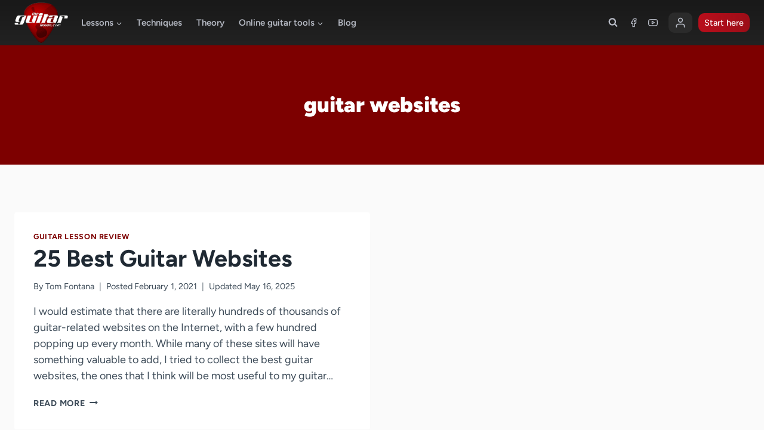

--- FILE ---
content_type: text/html; charset=UTF-8
request_url: https://www.theguitarlesson.com/guitar-lesson-blog/tags/guitar-websites/
body_size: 24064
content:
<!doctype html>
<html lang="en-US" prefix="og: https://ogp.me/ns#" class="no-js" itemtype="https://schema.org/Blog" itemscope>
<head>
	<meta charset="UTF-8">
	<meta name="viewport" content="width=device-width, initial-scale=1, minimum-scale=1">
		<style>img:is([sizes="auto" i], [sizes^="auto," i]) { contain-intrinsic-size: 3000px 1500px }</style>
	
<!-- Search Engine Optimization by Rank Math - https://rankmath.com/ -->
<title>guitar websites - TheGuitarLesson.com</title>
<meta name="robots" content="follow, noindex"/>
<meta property="og:locale" content="en_US" />
<meta property="og:type" content="article" />
<meta property="og:title" content="guitar websites - TheGuitarLesson.com" />
<meta property="og:url" content="https://www.theguitarlesson.com/guitar-lesson-blog/tags/guitar-websites/" />
<meta property="og:site_name" content="TheGuitarLesson.com" />
<meta name="twitter:card" content="summary_large_image" />
<meta name="twitter:title" content="guitar websites - TheGuitarLesson.com" />
<meta name="twitter:label1" content="Posts" />
<meta name="twitter:data1" content="1" />
<script type="application/ld+json" class="rank-math-schema">{"@context":"https://schema.org","@graph":[{"@type":"Organization","@id":"https://www.theguitarlesson.com/#organization","name":"TheGuitarLesson.com"},{"@type":"WebSite","@id":"https://www.theguitarlesson.com/#website","url":"https://www.theguitarlesson.com","name":"TheGuitarLesson.com","publisher":{"@id":"https://www.theguitarlesson.com/#organization"},"inLanguage":"en-US"},{"@type":"CollectionPage","@id":"https://www.theguitarlesson.com/guitar-lesson-blog/tags/guitar-websites/#webpage","url":"https://www.theguitarlesson.com/guitar-lesson-blog/tags/guitar-websites/","name":"guitar websites - TheGuitarLesson.com","isPartOf":{"@id":"https://www.theguitarlesson.com/#website"},"inLanguage":"en-US"}]}</script>
<!-- /Rank Math WordPress SEO plugin -->

			<script>document.documentElement.classList.remove( 'no-js' );</script>
			<script>
window._wpemojiSettings = {"baseUrl":"https:\/\/s.w.org\/images\/core\/emoji\/16.0.1\/72x72\/","ext":".png","svgUrl":"https:\/\/s.w.org\/images\/core\/emoji\/16.0.1\/svg\/","svgExt":".svg","source":{"concatemoji":"https:\/\/www.theguitarlesson.com\/wp-includes\/js\/wp-emoji-release.min.js?ver=6.8.3"}};
/*! This file is auto-generated */
!function(s,n){var o,i,e;function c(e){try{var t={supportTests:e,timestamp:(new Date).valueOf()};sessionStorage.setItem(o,JSON.stringify(t))}catch(e){}}function p(e,t,n){e.clearRect(0,0,e.canvas.width,e.canvas.height),e.fillText(t,0,0);var t=new Uint32Array(e.getImageData(0,0,e.canvas.width,e.canvas.height).data),a=(e.clearRect(0,0,e.canvas.width,e.canvas.height),e.fillText(n,0,0),new Uint32Array(e.getImageData(0,0,e.canvas.width,e.canvas.height).data));return t.every(function(e,t){return e===a[t]})}function u(e,t){e.clearRect(0,0,e.canvas.width,e.canvas.height),e.fillText(t,0,0);for(var n=e.getImageData(16,16,1,1),a=0;a<n.data.length;a++)if(0!==n.data[a])return!1;return!0}function f(e,t,n,a){switch(t){case"flag":return n(e,"\ud83c\udff3\ufe0f\u200d\u26a7\ufe0f","\ud83c\udff3\ufe0f\u200b\u26a7\ufe0f")?!1:!n(e,"\ud83c\udde8\ud83c\uddf6","\ud83c\udde8\u200b\ud83c\uddf6")&&!n(e,"\ud83c\udff4\udb40\udc67\udb40\udc62\udb40\udc65\udb40\udc6e\udb40\udc67\udb40\udc7f","\ud83c\udff4\u200b\udb40\udc67\u200b\udb40\udc62\u200b\udb40\udc65\u200b\udb40\udc6e\u200b\udb40\udc67\u200b\udb40\udc7f");case"emoji":return!a(e,"\ud83e\udedf")}return!1}function g(e,t,n,a){var r="undefined"!=typeof WorkerGlobalScope&&self instanceof WorkerGlobalScope?new OffscreenCanvas(300,150):s.createElement("canvas"),o=r.getContext("2d",{willReadFrequently:!0}),i=(o.textBaseline="top",o.font="600 32px Arial",{});return e.forEach(function(e){i[e]=t(o,e,n,a)}),i}function t(e){var t=s.createElement("script");t.src=e,t.defer=!0,s.head.appendChild(t)}"undefined"!=typeof Promise&&(o="wpEmojiSettingsSupports",i=["flag","emoji"],n.supports={everything:!0,everythingExceptFlag:!0},e=new Promise(function(e){s.addEventListener("DOMContentLoaded",e,{once:!0})}),new Promise(function(t){var n=function(){try{var e=JSON.parse(sessionStorage.getItem(o));if("object"==typeof e&&"number"==typeof e.timestamp&&(new Date).valueOf()<e.timestamp+604800&&"object"==typeof e.supportTests)return e.supportTests}catch(e){}return null}();if(!n){if("undefined"!=typeof Worker&&"undefined"!=typeof OffscreenCanvas&&"undefined"!=typeof URL&&URL.createObjectURL&&"undefined"!=typeof Blob)try{var e="postMessage("+g.toString()+"("+[JSON.stringify(i),f.toString(),p.toString(),u.toString()].join(",")+"));",a=new Blob([e],{type:"text/javascript"}),r=new Worker(URL.createObjectURL(a),{name:"wpTestEmojiSupports"});return void(r.onmessage=function(e){c(n=e.data),r.terminate(),t(n)})}catch(e){}c(n=g(i,f,p,u))}t(n)}).then(function(e){for(var t in e)n.supports[t]=e[t],n.supports.everything=n.supports.everything&&n.supports[t],"flag"!==t&&(n.supports.everythingExceptFlag=n.supports.everythingExceptFlag&&n.supports[t]);n.supports.everythingExceptFlag=n.supports.everythingExceptFlag&&!n.supports.flag,n.DOMReady=!1,n.readyCallback=function(){n.DOMReady=!0}}).then(function(){return e}).then(function(){var e;n.supports.everything||(n.readyCallback(),(e=n.source||{}).concatemoji?t(e.concatemoji):e.wpemoji&&e.twemoji&&(t(e.twemoji),t(e.wpemoji)))}))}((window,document),window._wpemojiSettings);
</script>
<link rel='stylesheet' id='kadence-blocks-rowlayout-css' href='https://www.theguitarlesson.com/wp-content/plugins/kadence-blocks/dist/style-blocks-rowlayout.css?ver=3.6.1' media='all' />
<link rel='stylesheet' id='kadence-blocks-column-css' href='https://www.theguitarlesson.com/wp-content/plugins/kadence-blocks/dist/style-blocks-column.css?ver=3.6.1' media='all' />
<link rel='stylesheet' id='kadence-ab-test-css' href='https://www.theguitarlesson.com/wp-content/plugins/kadence-insights/build/style-blocks-ab-test.css?ver=1.0.3' media='all' />
<style id='kadence-blocks-advancedheading-inline-css'>
	.wp-block-kadence-advancedheading mark{background:transparent;border-style:solid;border-width:0}
	.wp-block-kadence-advancedheading mark.kt-highlight{color:#f76a0c;}
	.kb-adv-heading-icon{display: inline-flex;justify-content: center;align-items: center;}
	.is-layout-constrained > .kb-advanced-heading-link {display: block;}.wp-block-kadence-advancedheading.has-background{padding: 0;}	.single-content .kadence-advanced-heading-wrapper h1,
	.single-content .kadence-advanced-heading-wrapper h2,
	.single-content .kadence-advanced-heading-wrapper h3,
	.single-content .kadence-advanced-heading-wrapper h4,
	.single-content .kadence-advanced-heading-wrapper h5,
	.single-content .kadence-advanced-heading-wrapper h6 {margin: 1.5em 0 .5em;}
	.single-content .kadence-advanced-heading-wrapper+* { margin-top:0;}.kb-screen-reader-text{position:absolute;width:1px;height:1px;padding:0;margin:-1px;overflow:hidden;clip:rect(0,0,0,0);}
</style>
<link rel='stylesheet' id='kadence-blocks-advancedbtn-css' href='https://www.theguitarlesson.com/wp-content/plugins/kadence-blocks/dist/style-blocks-advancedbtn.css?ver=3.6.1' media='all' />
<link rel='stylesheet' id='kb-button-deprecated-styles-css' href='https://www.theguitarlesson.com/wp-content/plugins/kadence-blocks/includes/assets/css/kb-button-deprecated-style.min.css?ver=3.6.1' media='all' />
<link rel='stylesheet' id='kadence-blocks-image-css' href='https://www.theguitarlesson.com/wp-content/plugins/kadence-blocks/dist/style-blocks-image.css?ver=3.6.1' media='all' />
<style id='wp-emoji-styles-inline-css'>

	img.wp-smiley, img.emoji {
		display: inline !important;
		border: none !important;
		box-shadow: none !important;
		height: 1em !important;
		width: 1em !important;
		margin: 0 0.07em !important;
		vertical-align: -0.1em !important;
		background: none !important;
		padding: 0 !important;
	}
</style>
<link rel='stylesheet' id='wp-block-library-css' href='https://www.theguitarlesson.com/wp-includes/css/dist/block-library/style.min.css?ver=6.8.3' media='all' />
<style id='classic-theme-styles-inline-css'>
/*! This file is auto-generated */
.wp-block-button__link{color:#fff;background-color:#32373c;border-radius:9999px;box-shadow:none;text-decoration:none;padding:calc(.667em + 2px) calc(1.333em + 2px);font-size:1.125em}.wp-block-file__button{background:#32373c;color:#fff;text-decoration:none}
</style>
<link rel='stylesheet' id='mailster-form-style-css' href='https://www.theguitarlesson.com/wp-content/plugins/mailster/build/form/style-index.css?ver=6.8.3' media='all' />
<style id='global-styles-inline-css'>
:root{--wp--preset--aspect-ratio--square: 1;--wp--preset--aspect-ratio--4-3: 4/3;--wp--preset--aspect-ratio--3-4: 3/4;--wp--preset--aspect-ratio--3-2: 3/2;--wp--preset--aspect-ratio--2-3: 2/3;--wp--preset--aspect-ratio--16-9: 16/9;--wp--preset--aspect-ratio--9-16: 9/16;--wp--preset--color--black: #000000;--wp--preset--color--cyan-bluish-gray: #abb8c3;--wp--preset--color--white: #ffffff;--wp--preset--color--pale-pink: #f78da7;--wp--preset--color--vivid-red: #cf2e2e;--wp--preset--color--luminous-vivid-orange: #ff6900;--wp--preset--color--luminous-vivid-amber: #fcb900;--wp--preset--color--light-green-cyan: #7bdcb5;--wp--preset--color--vivid-green-cyan: #00d084;--wp--preset--color--pale-cyan-blue: #8ed1fc;--wp--preset--color--vivid-cyan-blue: #0693e3;--wp--preset--color--vivid-purple: #9b51e0;--wp--preset--color--theme-palette-1: var(--global-palette1);--wp--preset--color--theme-palette-2: var(--global-palette2);--wp--preset--color--theme-palette-3: var(--global-palette3);--wp--preset--color--theme-palette-4: var(--global-palette4);--wp--preset--color--theme-palette-5: var(--global-palette5);--wp--preset--color--theme-palette-6: var(--global-palette6);--wp--preset--color--theme-palette-7: var(--global-palette7);--wp--preset--color--theme-palette-8: var(--global-palette8);--wp--preset--color--theme-palette-9: var(--global-palette9);--wp--preset--gradient--vivid-cyan-blue-to-vivid-purple: linear-gradient(135deg,rgba(6,147,227,1) 0%,rgb(155,81,224) 100%);--wp--preset--gradient--light-green-cyan-to-vivid-green-cyan: linear-gradient(135deg,rgb(122,220,180) 0%,rgb(0,208,130) 100%);--wp--preset--gradient--luminous-vivid-amber-to-luminous-vivid-orange: linear-gradient(135deg,rgba(252,185,0,1) 0%,rgba(255,105,0,1) 100%);--wp--preset--gradient--luminous-vivid-orange-to-vivid-red: linear-gradient(135deg,rgba(255,105,0,1) 0%,rgb(207,46,46) 100%);--wp--preset--gradient--very-light-gray-to-cyan-bluish-gray: linear-gradient(135deg,rgb(238,238,238) 0%,rgb(169,184,195) 100%);--wp--preset--gradient--cool-to-warm-spectrum: linear-gradient(135deg,rgb(74,234,220) 0%,rgb(151,120,209) 20%,rgb(207,42,186) 40%,rgb(238,44,130) 60%,rgb(251,105,98) 80%,rgb(254,248,76) 100%);--wp--preset--gradient--blush-light-purple: linear-gradient(135deg,rgb(255,206,236) 0%,rgb(152,150,240) 100%);--wp--preset--gradient--blush-bordeaux: linear-gradient(135deg,rgb(254,205,165) 0%,rgb(254,45,45) 50%,rgb(107,0,62) 100%);--wp--preset--gradient--luminous-dusk: linear-gradient(135deg,rgb(255,203,112) 0%,rgb(199,81,192) 50%,rgb(65,88,208) 100%);--wp--preset--gradient--pale-ocean: linear-gradient(135deg,rgb(255,245,203) 0%,rgb(182,227,212) 50%,rgb(51,167,181) 100%);--wp--preset--gradient--electric-grass: linear-gradient(135deg,rgb(202,248,128) 0%,rgb(113,206,126) 100%);--wp--preset--gradient--midnight: linear-gradient(135deg,rgb(2,3,129) 0%,rgb(40,116,252) 100%);--wp--preset--font-size--small: var(--global-font-size-small);--wp--preset--font-size--medium: var(--global-font-size-medium);--wp--preset--font-size--large: var(--global-font-size-large);--wp--preset--font-size--x-large: 42px;--wp--preset--font-size--larger: var(--global-font-size-larger);--wp--preset--font-size--xxlarge: var(--global-font-size-xxlarge);--wp--preset--spacing--20: 0.44rem;--wp--preset--spacing--30: 0.67rem;--wp--preset--spacing--40: 1rem;--wp--preset--spacing--50: 1.5rem;--wp--preset--spacing--60: 2.25rem;--wp--preset--spacing--70: 3.38rem;--wp--preset--spacing--80: 5.06rem;--wp--preset--shadow--natural: 6px 6px 9px rgba(0, 0, 0, 0.2);--wp--preset--shadow--deep: 12px 12px 50px rgba(0, 0, 0, 0.4);--wp--preset--shadow--sharp: 6px 6px 0px rgba(0, 0, 0, 0.2);--wp--preset--shadow--outlined: 6px 6px 0px -3px rgba(255, 255, 255, 1), 6px 6px rgba(0, 0, 0, 1);--wp--preset--shadow--crisp: 6px 6px 0px rgba(0, 0, 0, 1);}:where(.is-layout-flex){gap: 0.5em;}:where(.is-layout-grid){gap: 0.5em;}body .is-layout-flex{display: flex;}.is-layout-flex{flex-wrap: wrap;align-items: center;}.is-layout-flex > :is(*, div){margin: 0;}body .is-layout-grid{display: grid;}.is-layout-grid > :is(*, div){margin: 0;}:where(.wp-block-columns.is-layout-flex){gap: 2em;}:where(.wp-block-columns.is-layout-grid){gap: 2em;}:where(.wp-block-post-template.is-layout-flex){gap: 1.25em;}:where(.wp-block-post-template.is-layout-grid){gap: 1.25em;}.has-black-color{color: var(--wp--preset--color--black) !important;}.has-cyan-bluish-gray-color{color: var(--wp--preset--color--cyan-bluish-gray) !important;}.has-white-color{color: var(--wp--preset--color--white) !important;}.has-pale-pink-color{color: var(--wp--preset--color--pale-pink) !important;}.has-vivid-red-color{color: var(--wp--preset--color--vivid-red) !important;}.has-luminous-vivid-orange-color{color: var(--wp--preset--color--luminous-vivid-orange) !important;}.has-luminous-vivid-amber-color{color: var(--wp--preset--color--luminous-vivid-amber) !important;}.has-light-green-cyan-color{color: var(--wp--preset--color--light-green-cyan) !important;}.has-vivid-green-cyan-color{color: var(--wp--preset--color--vivid-green-cyan) !important;}.has-pale-cyan-blue-color{color: var(--wp--preset--color--pale-cyan-blue) !important;}.has-vivid-cyan-blue-color{color: var(--wp--preset--color--vivid-cyan-blue) !important;}.has-vivid-purple-color{color: var(--wp--preset--color--vivid-purple) !important;}.has-black-background-color{background-color: var(--wp--preset--color--black) !important;}.has-cyan-bluish-gray-background-color{background-color: var(--wp--preset--color--cyan-bluish-gray) !important;}.has-white-background-color{background-color: var(--wp--preset--color--white) !important;}.has-pale-pink-background-color{background-color: var(--wp--preset--color--pale-pink) !important;}.has-vivid-red-background-color{background-color: var(--wp--preset--color--vivid-red) !important;}.has-luminous-vivid-orange-background-color{background-color: var(--wp--preset--color--luminous-vivid-orange) !important;}.has-luminous-vivid-amber-background-color{background-color: var(--wp--preset--color--luminous-vivid-amber) !important;}.has-light-green-cyan-background-color{background-color: var(--wp--preset--color--light-green-cyan) !important;}.has-vivid-green-cyan-background-color{background-color: var(--wp--preset--color--vivid-green-cyan) !important;}.has-pale-cyan-blue-background-color{background-color: var(--wp--preset--color--pale-cyan-blue) !important;}.has-vivid-cyan-blue-background-color{background-color: var(--wp--preset--color--vivid-cyan-blue) !important;}.has-vivid-purple-background-color{background-color: var(--wp--preset--color--vivid-purple) !important;}.has-black-border-color{border-color: var(--wp--preset--color--black) !important;}.has-cyan-bluish-gray-border-color{border-color: var(--wp--preset--color--cyan-bluish-gray) !important;}.has-white-border-color{border-color: var(--wp--preset--color--white) !important;}.has-pale-pink-border-color{border-color: var(--wp--preset--color--pale-pink) !important;}.has-vivid-red-border-color{border-color: var(--wp--preset--color--vivid-red) !important;}.has-luminous-vivid-orange-border-color{border-color: var(--wp--preset--color--luminous-vivid-orange) !important;}.has-luminous-vivid-amber-border-color{border-color: var(--wp--preset--color--luminous-vivid-amber) !important;}.has-light-green-cyan-border-color{border-color: var(--wp--preset--color--light-green-cyan) !important;}.has-vivid-green-cyan-border-color{border-color: var(--wp--preset--color--vivid-green-cyan) !important;}.has-pale-cyan-blue-border-color{border-color: var(--wp--preset--color--pale-cyan-blue) !important;}.has-vivid-cyan-blue-border-color{border-color: var(--wp--preset--color--vivid-cyan-blue) !important;}.has-vivid-purple-border-color{border-color: var(--wp--preset--color--vivid-purple) !important;}.has-vivid-cyan-blue-to-vivid-purple-gradient-background{background: var(--wp--preset--gradient--vivid-cyan-blue-to-vivid-purple) !important;}.has-light-green-cyan-to-vivid-green-cyan-gradient-background{background: var(--wp--preset--gradient--light-green-cyan-to-vivid-green-cyan) !important;}.has-luminous-vivid-amber-to-luminous-vivid-orange-gradient-background{background: var(--wp--preset--gradient--luminous-vivid-amber-to-luminous-vivid-orange) !important;}.has-luminous-vivid-orange-to-vivid-red-gradient-background{background: var(--wp--preset--gradient--luminous-vivid-orange-to-vivid-red) !important;}.has-very-light-gray-to-cyan-bluish-gray-gradient-background{background: var(--wp--preset--gradient--very-light-gray-to-cyan-bluish-gray) !important;}.has-cool-to-warm-spectrum-gradient-background{background: var(--wp--preset--gradient--cool-to-warm-spectrum) !important;}.has-blush-light-purple-gradient-background{background: var(--wp--preset--gradient--blush-light-purple) !important;}.has-blush-bordeaux-gradient-background{background: var(--wp--preset--gradient--blush-bordeaux) !important;}.has-luminous-dusk-gradient-background{background: var(--wp--preset--gradient--luminous-dusk) !important;}.has-pale-ocean-gradient-background{background: var(--wp--preset--gradient--pale-ocean) !important;}.has-electric-grass-gradient-background{background: var(--wp--preset--gradient--electric-grass) !important;}.has-midnight-gradient-background{background: var(--wp--preset--gradient--midnight) !important;}.has-small-font-size{font-size: var(--wp--preset--font-size--small) !important;}.has-medium-font-size{font-size: var(--wp--preset--font-size--medium) !important;}.has-large-font-size{font-size: var(--wp--preset--font-size--large) !important;}.has-x-large-font-size{font-size: var(--wp--preset--font-size--x-large) !important;}
:where(.wp-block-post-template.is-layout-flex){gap: 1.25em;}:where(.wp-block-post-template.is-layout-grid){gap: 1.25em;}
:where(.wp-block-columns.is-layout-flex){gap: 2em;}:where(.wp-block-columns.is-layout-grid){gap: 2em;}
:root :where(.wp-block-pullquote){font-size: 1.5em;line-height: 1.6;}
</style>
<link rel='stylesheet' id='pretty-guitar-tabs-block-style-css' href='https://www.theguitarlesson.com/wp-content/plugins/pretty-guitar-tabs/public/css/pretty-guitar-tabs-public.css?ver=1.0.0' media='all' />
<link rel='stylesheet' id='child-theme-css' href='https://www.theguitarlesson.com/wp-content/themes/kadence-child/style.css?ver=100' media='all' />
<link rel='stylesheet' id='kadence-global-css' href='https://www.theguitarlesson.com/wp-content/themes/kadence/assets/css/global.min.css?ver=1.2.22' media='all' />
<style id='kadence-global-inline-css'>
/* Kadence Base CSS */
:root{--global-palette1:#7d0000;--global-palette2:#b90e1b;--global-palette3:#1f2933;--global-palette4:#3e4c59;--global-palette5:#5e6b77;--global-palette6:#b5b9c3;--global-palette7:#fafafa;--global-palette8:#669bbc;--global-palette9:#ffffff;--global-palette9rgb:255, 255, 255;--global-palette-highlight:var(--global-palette1);--global-palette-highlight-alt:var(--global-palette2);--global-palette-highlight-alt2:var(--global-palette9);--global-palette-btn-bg:linear-gradient(90deg,var(--global-palette2,#c1121f) 0%,rgb(156,13,23) 100%);--global-palette-btn-bg-hover:linear-gradient(135deg,var(--global-palette2,#c1121f) 0%,var(--global-palette1,#7d0000) 100%);--global-palette-btn:var(--global-palette9);--global-palette-btn-hover:var(--global-palette9);--global-body-font-family:Figtree, sans-serif;--global-heading-font-family:inherit;--global-primary-nav-font-family:inherit;--global-fallback-font:sans-serif;--global-display-fallback-font:sans-serif;--global-content-width:1290px;--global-content-wide-width:calc(1290px + 230px);--global-content-narrow-width:842px;--global-content-edge-padding:1.5rem;--global-content-boxed-padding:2rem;--global-calc-content-width:calc(1290px - var(--global-content-edge-padding) - var(--global-content-edge-padding) );--wp--style--global--content-size:var(--global-calc-content-width);}.wp-site-blocks{--global-vw:calc( 100vw - ( 0.5 * var(--scrollbar-offset)));}body{background:var(--global-palette9);}body, input, select, optgroup, textarea{font-style:normal;font-weight:normal;font-size:18px;line-height:1.5;font-family:var(--global-body-font-family);color:var(--global-palette4);}.content-bg, body.content-style-unboxed .site{background:var(--global-palette9);}@media all and (max-width: 767px){body{font-size:16px;}}h1,h2,h3,h4,h5,h6{font-family:var(--global-heading-font-family);}h1{font-style:normal;font-weight:900;font-size:2em;line-height:1.3;color:var(--global-palette3);}h2{font-style:normal;font-weight:700;font-size:2.2em;line-height:1.1;color:var(--global-palette3);}h3{font-style:normal;font-weight:700;font-size:1.5em;line-height:1.5;color:var(--global-palette3);}h4{font-weight:700;font-size:22px;line-height:1.5;color:var(--global-palette4);}h5{font-weight:700;font-size:20px;line-height:1.5;color:var(--global-palette4);}h6{font-style:normal;font-weight:normal;font-size:0.9em;line-height:1.5em;color:var(--global-palette5);}@media all and (max-width: 767px){h2{font-size:2em;}}.entry-hero .kadence-breadcrumbs{max-width:1290px;}.site-container, .site-header-row-layout-contained, .site-footer-row-layout-contained, .entry-hero-layout-contained, .comments-area, .alignfull > .wp-block-cover__inner-container, .alignwide > .wp-block-cover__inner-container{max-width:var(--global-content-width);}.content-width-narrow .content-container.site-container, .content-width-narrow .hero-container.site-container{max-width:var(--global-content-narrow-width);}@media all and (min-width: 1520px){.wp-site-blocks .content-container  .alignwide{margin-left:-115px;margin-right:-115px;width:unset;max-width:unset;}}@media all and (min-width: 1102px){.content-width-narrow .wp-site-blocks .content-container .alignwide{margin-left:-130px;margin-right:-130px;width:unset;max-width:unset;}}.content-style-boxed .wp-site-blocks .entry-content .alignwide{margin-left:calc( -1 * var( --global-content-boxed-padding ) );margin-right:calc( -1 * var( --global-content-boxed-padding ) );}.content-area{margin-top:5rem;margin-bottom:5rem;}@media all and (max-width: 1024px){.content-area{margin-top:3rem;margin-bottom:3rem;}}@media all and (max-width: 767px){.content-area{margin-top:2rem;margin-bottom:2rem;}}@media all and (max-width: 1024px){:root{--global-content-boxed-padding:2rem;}}@media all and (max-width: 767px){:root{--global-content-boxed-padding:1.5rem;}}.entry-content-wrap{padding:2rem;}@media all and (max-width: 1024px){.entry-content-wrap{padding:2rem;}}@media all and (max-width: 767px){.entry-content-wrap{padding:1.5rem;}}.entry.single-entry{box-shadow:0px 15px 15px -10px rgba(0,0,0,0.05);}.entry.loop-entry{box-shadow:0px 15px 15px -10px rgba(0,0,0,0.05);}.loop-entry .entry-content-wrap{padding:2rem;}@media all and (max-width: 1024px){.loop-entry .entry-content-wrap{padding:2rem;}}@media all and (max-width: 767px){.loop-entry .entry-content-wrap{padding:1.5rem;}}.has-sidebar:not(.has-left-sidebar) .content-container{grid-template-columns:1fr 25%;}.has-sidebar.has-left-sidebar .content-container{grid-template-columns:25% 1fr;}.elementor-button-wrapper .elementor-button{background-image:var(--global-palette-btn-bg);}.elementor-button-wrapper .elementor-button:hover, .elementor-button-wrapper .elementor-button:focus{background-image:var(--global-palette-btn-bg-hover);}button, .button, .wp-block-button__link, input[type="button"], input[type="reset"], input[type="submit"], .fl-button, .elementor-button-wrapper .elementor-button, .wc-block-components-checkout-place-order-button, .wc-block-cart__submit{border-radius:10px;padding:10px 40px 10px 40px;border:0px solid currentColor;box-shadow:0px 0px 0px -7px rgba(0,0,0,0);}.wp-block-button.is-style-outline .wp-block-button__link{padding:10px 40px 10px 40px;}button:hover, button:focus, button:active, .button:hover, .button:focus, .button:active, .wp-block-button__link:hover, .wp-block-button__link:focus, .wp-block-button__link:active, input[type="button"]:hover, input[type="button"]:focus, input[type="button"]:active, input[type="reset"]:hover, input[type="reset"]:focus, input[type="reset"]:active, input[type="submit"]:hover, input[type="submit"]:focus, input[type="submit"]:active, .elementor-button-wrapper .elementor-button:hover, .elementor-button-wrapper .elementor-button:focus, .elementor-button-wrapper .elementor-button:active, .wc-block-cart__submit:hover{box-shadow:0px 15px 25px -7px rgba(0,0,0,0.1);}.kb-button.kb-btn-global-outline.kb-btn-global-inherit{padding-top:calc(10px - 2px);padding-right:calc(40px - 2px);padding-bottom:calc(10px - 2px);padding-left:calc(40px - 2px);}.entry-content :where(.wp-block-image) img, .entry-content :where(.wp-block-kadence-image) img{border-radius:10px;}@media all and (min-width: 1025px){.transparent-header .entry-hero .entry-hero-container-inner{padding-top:60px;}}@media all and (max-width: 1024px){.mobile-transparent-header .entry-hero .entry-hero-container-inner{padding-top:60px;}}@media all and (max-width: 767px){.mobile-transparent-header .entry-hero .entry-hero-container-inner{padding-top:60px;}}.wp-site-blocks .entry-hero-container-inner{background:linear-gradient(135deg,var(--global-palette2,#c1121f) 0%,var(--global-palette1,#7d0000) 100%);}#kt-scroll-up-reader, #kt-scroll-up{border-radius:0px 0px 0px 0px;bottom:30px;font-size:1.2em;padding:0.4em 0.4em 0.4em 0.4em;}#kt-scroll-up-reader.scroll-up-side-right, #kt-scroll-up.scroll-up-side-right{right:30px;}#kt-scroll-up-reader.scroll-up-side-left, #kt-scroll-up.scroll-up-side-left{left:30px;}.post-archive-hero-section .entry-hero-container-inner{background:var(--global-palette1);}.wp-site-blocks .post-archive-title h1{color:var(--global-palette9);}body.archive, body.blog{background:var(--global-palette7);}.entry-hero.lessons-archive-hero-section .entry-header{min-height:150px;}.wp-site-blocks .lessons-archive-title h1{color:var(--global-palette9);}.lessons-archive-title .archive-description{color:var(--global-palette7);}.lessons-archive-title .archive-description a:hover{color:var(--global-palette9);}body.post-type-archive-lessons .content-bg, body.content-style-unboxed.post-type-archive-lessons .site, body.blog .content-bg, body.content-style-unboxed.blog .site{background:var(--global-palette7);}.loop-entry.type-lessons h2.entry-title{font-style:normal;color:var(--global-palette4);}.loop-entry.type-lessons .entry-meta{font-style:normal;font-size:17px;}
/* Kadence Header CSS */
@media all and (max-width: 1024px){.mobile-transparent-header #masthead{position:absolute;left:0px;right:0px;z-index:100;}.kadence-scrollbar-fixer.mobile-transparent-header #masthead{right:var(--scrollbar-offset,0);}.mobile-transparent-header #masthead, .mobile-transparent-header .site-top-header-wrap .site-header-row-container-inner, .mobile-transparent-header .site-main-header-wrap .site-header-row-container-inner, .mobile-transparent-header .site-bottom-header-wrap .site-header-row-container-inner{background:transparent;}.site-header-row-tablet-layout-fullwidth, .site-header-row-tablet-layout-standard{padding:0px;}}@media all and (min-width: 1025px){.transparent-header #masthead{position:absolute;left:0px;right:0px;z-index:100;}.transparent-header.kadence-scrollbar-fixer #masthead{right:var(--scrollbar-offset,0);}.transparent-header #masthead, .transparent-header .site-top-header-wrap .site-header-row-container-inner, .transparent-header .site-main-header-wrap .site-header-row-container-inner, .transparent-header .site-bottom-header-wrap .site-header-row-container-inner{background:transparent;}}.site-branding a.brand img{max-width:90px;}.site-branding a.brand img.svg-logo-image{width:90px;}.site-branding{padding:0px 0px 0px 0px;}#masthead, #masthead .kadence-sticky-header.item-is-fixed:not(.item-at-start):not(.site-header-row-container):not(.site-main-header-wrap), #masthead .kadence-sticky-header.item-is-fixed:not(.item-at-start) > .site-header-row-container-inner{background:linear-gradient(180deg,rgba(25,27,29,1) 3%,rgba(36,37,39,1) 100%);}.site-main-header-wrap .site-header-row-container-inner{background:linear-gradient(0deg,rgb(34,34,34) 0%,rgb(25,25,25) 98%);}.site-main-header-inner-wrap{min-height:60px;}.header-navigation[class*="header-navigation-style-underline"] .header-menu-container.primary-menu-container>ul>li>a:after{width:calc( 100% - 1.6em);}.main-navigation .primary-menu-container > ul > li.menu-item > a{padding-left:calc(1.6em / 2);padding-right:calc(1.6em / 2);padding-top:0.6em;padding-bottom:0.6em;color:var(--global-palette6);}.main-navigation .primary-menu-container > ul > li.menu-item .dropdown-nav-special-toggle{right:calc(1.6em / 2);}.main-navigation .primary-menu-container > ul li.menu-item > a{font-style:normal;font-weight:600;font-size:15px;line-height:1.4;letter-spacing:0em;text-transform:none;}.main-navigation .primary-menu-container > ul > li.menu-item > a:hover{color:var(--global-palette7);}
					.header-navigation[class*="header-navigation-style-underline"] .header-menu-container.primary-menu-container>ul>li.current-menu-ancestor>a:after,
					.header-navigation[class*="header-navigation-style-underline"] .header-menu-container.primary-menu-container>ul>li.current-page-parent>a:after,
					.header-navigation[class*="header-navigation-style-underline"] .header-menu-container.primary-menu-container>ul>li.current-product-ancestor>a:after
				{transform:scale(1, 1) translate(50%, 0);}
					.main-navigation .primary-menu-container > ul > li.menu-item.current-menu-item > a, 
					.main-navigation .primary-menu-container > ul > li.menu-item.current-menu-ancestor > a, 
					.main-navigation .primary-menu-container > ul > li.menu-item.current-page-parent > a,
					.main-navigation .primary-menu-container > ul > li.menu-item.current-product-ancestor > a
				{color:var(--global-palette7);}.header-navigation .header-menu-container ul ul.sub-menu, .header-navigation .header-menu-container ul ul.submenu{background:#2f2f2f;box-shadow:0px 2px 13px 0px rgba(0,0,0,0.1);}.header-navigation .header-menu-container ul ul li.menu-item, .header-menu-container ul.menu > li.kadence-menu-mega-enabled > ul > li.menu-item > a{border-bottom:0px solid rgba(255,255,255,0.1);}.header-navigation .header-menu-container ul ul li.menu-item > a{width:200px;padding-top:1em;padding-bottom:1em;color:var(--global-palette7);font-style:normal;font-weight:500;font-size:13px;}.header-navigation .header-menu-container ul ul li.menu-item > a:hover{color:var(--global-palette9);background:#3d3d3f;}.header-navigation .header-menu-container ul ul li.menu-item.current-menu-item > a{color:var(--global-palette9);background:#444446;}.mobile-toggle-open-container .menu-toggle-open, .mobile-toggle-open-container .menu-toggle-open:focus{color:var(--global-palette5);padding:0.4em 0.6em 0.4em 0.6em;font-size:14px;}.mobile-toggle-open-container .menu-toggle-open.menu-toggle-style-bordered{border:1px solid currentColor;}.mobile-toggle-open-container .menu-toggle-open .menu-toggle-icon{font-size:20px;}.mobile-toggle-open-container .menu-toggle-open:hover, .mobile-toggle-open-container .menu-toggle-open:focus-visible{color:var(--global-palette-highlight);}.mobile-navigation ul li{font-size:14px;}.mobile-navigation ul li a{padding-top:1em;padding-bottom:1em;}.mobile-navigation ul li > a, .mobile-navigation ul li.menu-item-has-children > .drawer-nav-drop-wrap{color:var(--global-palette8);}.mobile-navigation ul li.current-menu-item > a, .mobile-navigation ul li.current-menu-item.menu-item-has-children > .drawer-nav-drop-wrap{color:var(--global-palette-highlight);}.mobile-navigation ul li.menu-item-has-children .drawer-nav-drop-wrap, .mobile-navigation ul li:not(.menu-item-has-children) a{border-bottom:1px solid rgba(255,255,255,0.1);}.mobile-navigation:not(.drawer-navigation-parent-toggle-true) ul li.menu-item-has-children .drawer-nav-drop-wrap button{border-left:1px solid rgba(255,255,255,0.1);}#mobile-drawer .drawer-inner, #mobile-drawer.popup-drawer-layout-fullwidth.popup-drawer-animation-slice .pop-portion-bg, #mobile-drawer.popup-drawer-layout-fullwidth.popup-drawer-animation-slice.pop-animated.show-drawer .drawer-inner{background:#1b1c1c;}#mobile-drawer .drawer-header .drawer-toggle{padding:0.6em 0.15em 0.6em 0.15em;font-size:24px;}#main-header .header-button{font-style:normal;font-weight:500;border:2px none transparent;box-shadow:0px 0px 0px -7px rgba(0,0,0,0);}#main-header .header-button:hover{box-shadow:0px 15px 25px -7px rgba(0,0,0,0.1);}.header-social-wrap .header-social-inner-wrap{font-size:0.9em;gap:0em;}.header-social-wrap .header-social-inner-wrap .social-button{color:var(--global-palette6);border:2px none transparent;border-radius:3px;}.header-social-wrap .header-social-inner-wrap .social-button:hover{color:var(--global-palette7);}.search-toggle-open-container .search-toggle-open{color:var(--global-palette6);padding:0em 0em 0em 0em;margin:0px 0px 0px 0px;}.search-toggle-open-container .search-toggle-open.search-toggle-style-bordered{border:1px solid currentColor;}.search-toggle-open-container .search-toggle-open .search-toggle-icon{font-size:0.9em;}.search-toggle-open-container .search-toggle-open:hover, .search-toggle-open-container .search-toggle-open:focus{color:var(--global-palette7);}#search-drawer .drawer-inner{background:rgba(9, 12, 16, 0.97);}.mobile-header-button-wrap .mobile-header-button-inner-wrap .mobile-header-button{border:2px none transparent;box-shadow:0px 0px 0px -7px rgba(0,0,0,0);}.mobile-header-button-wrap .mobile-header-button-inner-wrap .mobile-header-button:hover{box-shadow:0px 15px 25px -7px rgba(0,0,0,0.1);}
/* Kadence Footer CSS */
.site-middle-footer-wrap .site-footer-row-container-inner{background:var(--global-palette3);font-style:normal;font-size:16px;line-height:1.4;letter-spacing:0em;color:var(--global-palette7);}.site-footer .site-middle-footer-wrap a:where(:not(.button):not(.wp-block-button__link):not(.wp-element-button)){color:var(--global-palette7);}.site-footer .site-middle-footer-wrap a:where(:not(.button):not(.wp-block-button__link):not(.wp-element-button)):hover{color:var(--global-palette9);}.site-middle-footer-inner-wrap{padding-top:30px;padding-bottom:30px;grid-column-gap:30px;grid-row-gap:30px;}.site-middle-footer-inner-wrap .widget{margin-bottom:30px;}.site-middle-footer-inner-wrap .widget-area .widget-title{font-style:normal;color:var(--global-palette6);}.site-middle-footer-inner-wrap .site-footer-section:not(:last-child):after{right:calc(-30px / 2);}.site-bottom-footer-wrap .site-footer-row-container-inner{background:var(--global-palette3);font-style:normal;color:var(--global-palette7);}.site-footer .site-bottom-footer-wrap a:where(:not(.button):not(.wp-block-button__link):not(.wp-element-button)){color:var(--global-palette7);}.site-footer .site-bottom-footer-wrap a:where(:not(.button):not(.wp-block-button__link):not(.wp-element-button)):hover{color:var(--global-palette9);}.site-bottom-footer-inner-wrap{padding-top:30px;padding-bottom:30px;grid-column-gap:30px;}.site-bottom-footer-inner-wrap .widget{margin-bottom:30px;}.site-bottom-footer-inner-wrap .site-footer-section:not(:last-child):after{right:calc(-30px / 2);}#colophon .footer-html{font-style:normal;font-size:15px;line-height:1;}
/* Kadence Pro Header CSS */
.header-navigation-dropdown-direction-left ul ul.submenu, .header-navigation-dropdown-direction-left ul ul.sub-menu{right:0px;left:auto;}.rtl .header-navigation-dropdown-direction-right ul ul.submenu, .rtl .header-navigation-dropdown-direction-right ul ul.sub-menu{left:0px;right:auto;}.header-account-button .nav-drop-title-wrap > .kadence-svg-iconset, .header-account-button > .kadence-svg-iconset{font-size:1.1em;}.site-header-item .header-account-button .nav-drop-title-wrap, .site-header-item .header-account-wrap > .header-account-button{display:flex;align-items:center;}.header-account-style-icon_label .header-account-label{padding-left:5px;}.header-account-style-label_icon .header-account-label{padding-right:5px;}.site-header-item .header-account-wrap .header-account-button{text-decoration:none;box-shadow:none;color:var(--global-palette6);background:#2b2b2b;border-radius:10px 10px 10px 10px;padding:7px 10px 7px 10px;}.site-header-item .header-account-wrap .header-account-button:hover{color:var(--global-palette9);}.header-account-wrap .header-account-button .header-account-label{font-style:normal;font-size:13px;}.header-mobile-account-wrap .header-account-button .nav-drop-title-wrap > .kadence-svg-iconset, .header-mobile-account-wrap .header-account-button > .kadence-svg-iconset{font-size:1.2em;}.header-mobile-account-wrap .header-account-button .nav-drop-title-wrap, .header-mobile-account-wrap > .header-account-button{display:flex;align-items:center;}.header-mobile-account-wrap.header-account-style-icon_label .header-account-label{padding-left:5px;}.header-mobile-account-wrap.header-account-style-label_icon .header-account-label{padding-right:5px;}.header-mobile-account-wrap .header-account-button{text-decoration:none;box-shadow:none;color:inherit;background:transparent;padding:0.6em 0em 0.6em 0em;}#login-drawer .drawer-inner .drawer-content{display:flex;justify-content:center;align-items:center;position:absolute;top:0px;bottom:0px;left:0px;right:0px;padding:0px;}#loginform p label{display:block;}#login-drawer #loginform{width:100%;}#login-drawer #loginform input{width:100%;}#login-drawer #loginform input[type="checkbox"]{width:auto;}#login-drawer .drawer-inner .drawer-header{position:relative;z-index:100;}#login-drawer .drawer-content_inner.widget_login_form_inner{padding:2em;width:100%;max-width:350px;border-radius:.25rem;background:var(--global-palette9);color:var(--global-palette4);}#login-drawer .lost_password a{color:var(--global-palette6);}#login-drawer .lost_password, #login-drawer .register-field{text-align:center;}#login-drawer .widget_login_form_inner p{margin-top:1.2em;margin-bottom:0em;}#login-drawer .widget_login_form_inner p:first-child{margin-top:0em;}#login-drawer .widget_login_form_inner label{margin-bottom:0.5em;}#login-drawer hr.register-divider{margin:1.2em 0;border-width:1px;}#login-drawer .register-field{font-size:90%;}@media all and (min-width: 1025px){#login-drawer hr.register-divider.hide-desktop{display:none;}#login-drawer p.register-field.hide-desktop{display:none;}}@media all and (max-width: 1024px){#login-drawer hr.register-divider.hide-mobile{display:none;}#login-drawer p.register-field.hide-mobile{display:none;}}@media all and (max-width: 767px){#login-drawer hr.register-divider.hide-mobile{display:none;}#login-drawer p.register-field.hide-mobile{display:none;}}.tertiary-navigation .tertiary-menu-container > ul > li.menu-item > a{padding-left:calc(1.2em / 2);padding-right:calc(1.2em / 2);padding-top:0.6em;padding-bottom:0.6em;color:var(--global-palette5);}.tertiary-navigation .tertiary-menu-container > ul > li.menu-item > a:hover{color:var(--global-palette-highlight);}.tertiary-navigation .tertiary-menu-container > ul > li.menu-item.current-menu-item > a{color:var(--global-palette3);}.header-navigation[class*="header-navigation-style-underline"] .header-menu-container.tertiary-menu-container>ul>li>a:after{width:calc( 100% - 1.2em);}.quaternary-navigation .quaternary-menu-container > ul > li.menu-item > a{padding-left:calc(1.2em / 2);padding-right:calc(1.2em / 2);padding-top:0.6em;padding-bottom:0.6em;color:var(--global-palette5);}.quaternary-navigation .quaternary-menu-container > ul > li.menu-item > a:hover{color:var(--global-palette-highlight);}.quaternary-navigation .quaternary-menu-container > ul > li.menu-item.current-menu-item > a{color:var(--global-palette3);}.header-navigation[class*="header-navigation-style-underline"] .header-menu-container.quaternary-menu-container>ul>li>a:after{width:calc( 100% - 1.2em);}#main-header .header-divider{border-right:1px solid var(--global-palette6);height:48%;}#main-header .header-divider2{border-right:1px solid var(--global-palette6);height:26%;}#main-header .header-divider3{border-right:1px solid var(--global-palette6);height:50%;}#mobile-header .header-mobile-divider, #mobile-drawer .header-mobile-divider{border-right:1px solid var(--global-palette6);height:50%;}#mobile-drawer .header-mobile-divider{border-top:1px solid var(--global-palette6);width:50%;}#mobile-header .header-mobile-divider2{border-right:1px solid var(--global-palette6);height:50%;}#mobile-drawer .header-mobile-divider2{border-top:1px solid var(--global-palette6);width:50%;}.header-item-search-bar form ::-webkit-input-placeholder{color:currentColor;opacity:0.5;}.header-item-search-bar form ::placeholder{color:currentColor;opacity:0.5;}.header-search-bar form{max-width:100%;width:240px;}.header-mobile-search-bar form{max-width:calc(100vw - var(--global-sm-spacing) - var(--global-sm-spacing));width:240px;}.header-widget-lstyle-normal .header-widget-area-inner a:not(.button){text-decoration:underline;}.element-contact-inner-wrap{display:flex;flex-wrap:wrap;align-items:center;margin-top:-0.6em;margin-left:calc(-0.6em / 2);margin-right:calc(-0.6em / 2);}.element-contact-inner-wrap .header-contact-item{display:inline-flex;flex-wrap:wrap;align-items:center;margin-top:0.6em;margin-left:calc(0.6em / 2);margin-right:calc(0.6em / 2);}.element-contact-inner-wrap .header-contact-item .kadence-svg-iconset{font-size:1em;}.header-contact-item img{display:inline-block;}.header-contact-item .contact-label{margin-left:0.3em;}.rtl .header-contact-item .contact-label{margin-right:0.3em;margin-left:0px;}.header-mobile-contact-wrap .element-contact-inner-wrap{display:flex;flex-wrap:wrap;align-items:center;margin-top:-0.6em;margin-left:calc(-0.6em / 2);margin-right:calc(-0.6em / 2);}.header-mobile-contact-wrap .element-contact-inner-wrap .header-contact-item{display:inline-flex;flex-wrap:wrap;align-items:center;margin-top:0.6em;margin-left:calc(0.6em / 2);margin-right:calc(0.6em / 2);}.header-mobile-contact-wrap .element-contact-inner-wrap .header-contact-item .kadence-svg-iconset{font-size:1em;}#main-header .header-button2{box-shadow:0px 0px 0px -7px rgba(0,0,0,0);}#main-header .header-button2:hover{box-shadow:0px 15px 25px -7px rgba(0,0,0,0.1);}.mobile-header-button2-wrap .mobile-header-button-inner-wrap .mobile-header-button2{border:2px none transparent;box-shadow:0px 0px 0px -7px rgba(0,0,0,0);}.mobile-header-button2-wrap .mobile-header-button-inner-wrap .mobile-header-button2:hover{box-shadow:0px 15px 25px -7px rgba(0,0,0,0.1);}#widget-drawer.popup-drawer-layout-fullwidth .drawer-content .header-widget2, #widget-drawer.popup-drawer-layout-sidepanel .drawer-inner{max-width:400px;}#widget-drawer.popup-drawer-layout-fullwidth .drawer-content .header-widget2{margin:0 auto;}.widget-toggle-open{display:flex;align-items:center;background:transparent;box-shadow:none;}.widget-toggle-open:hover, .widget-toggle-open:focus{border-color:currentColor;background:transparent;box-shadow:none;}.widget-toggle-open .widget-toggle-icon{display:flex;}.widget-toggle-open .widget-toggle-label{padding-right:5px;}.rtl .widget-toggle-open .widget-toggle-label{padding-left:5px;padding-right:0px;}.widget-toggle-open .widget-toggle-label:empty, .rtl .widget-toggle-open .widget-toggle-label:empty{padding-right:0px;padding-left:0px;}.widget-toggle-open-container .widget-toggle-open{color:var(--global-palette5);padding:0.4em 0.6em 0.4em 0.6em;font-size:14px;}.widget-toggle-open-container .widget-toggle-open.widget-toggle-style-bordered{border:1px solid currentColor;}.widget-toggle-open-container .widget-toggle-open .widget-toggle-icon{font-size:20px;}.widget-toggle-open-container .widget-toggle-open:hover, .widget-toggle-open-container .widget-toggle-open:focus{color:var(--global-palette-highlight);}#widget-drawer .header-widget-2style-normal a:not(.button){text-decoration:underline;}#widget-drawer .header-widget-2style-plain a:not(.button){text-decoration:none;}#widget-drawer .header-widget2 .widget-title{color:var(--global-palette9);}#widget-drawer .header-widget2{color:var(--global-palette8);}#widget-drawer .header-widget2 a:not(.button), #widget-drawer .header-widget2 .drawer-sub-toggle{color:var(--global-palette8);}#widget-drawer .header-widget2 a:not(.button):hover, #widget-drawer .header-widget2 .drawer-sub-toggle:hover{color:var(--global-palette9);}#mobile-secondary-site-navigation ul li{font-size:14px;}#mobile-secondary-site-navigation ul li a{padding-top:1em;padding-bottom:1em;}#mobile-secondary-site-navigation ul li > a, #mobile-secondary-site-navigation ul li.menu-item-has-children > .drawer-nav-drop-wrap{color:var(--global-palette8);}#mobile-secondary-site-navigation ul li.current-menu-item > a, #mobile-secondary-site-navigation ul li.current-menu-item.menu-item-has-children > .drawer-nav-drop-wrap{color:var(--global-palette-highlight);}#mobile-secondary-site-navigation ul li.menu-item-has-children .drawer-nav-drop-wrap, #mobile-secondary-site-navigation ul li:not(.menu-item-has-children) a{border-bottom:1px solid rgba(255,255,255,0.1);}#mobile-secondary-site-navigation:not(.drawer-navigation-parent-toggle-true) ul li.menu-item-has-children .drawer-nav-drop-wrap button{border-left:1px solid rgba(255,255,255,0.1);}
</style>
<link rel='stylesheet' id='kadence-simplelightbox-css-css' href='https://www.theguitarlesson.com/wp-content/plugins/kadence-blocks/includes/assets/css/simplelightbox.min.css?ver=3.6.1' media='all' />
<link rel='stylesheet' id='kadence-header-css' href='https://www.theguitarlesson.com/wp-content/themes/kadence/assets/css/header.min.css?ver=1.2.22' media='all' />
<link rel='stylesheet' id='kadence-content-css' href='https://www.theguitarlesson.com/wp-content/themes/kadence/assets/css/content.min.css?ver=1.2.22' media='all' />
<link rel='stylesheet' id='kadence-footer-css' href='https://www.theguitarlesson.com/wp-content/themes/kadence/assets/css/footer.min.css?ver=1.2.22' media='all' />
<link rel='stylesheet' id='kadence-blocks-tableofcontents-css' href='https://www.theguitarlesson.com/wp-content/plugins/kadence-blocks/dist/style-blocks-tableofcontents.css?ver=3.6.1' media='all' />
<link rel='stylesheet' id='kadence-rankmath-css' href='https://www.theguitarlesson.com/wp-content/themes/kadence/assets/css/rankmath.min.css?ver=1.2.22' media='all' />
<style id='kadence-blocks-global-variables-inline-css'>
:root {--global-kb-font-size-sm:clamp(0.8rem, 0.73rem + 0.217vw, 0.9rem);--global-kb-font-size-md:clamp(1.1rem, 0.995rem + 0.326vw, 1.25rem);--global-kb-font-size-lg:clamp(1.75rem, 1.576rem + 0.543vw, 2rem);--global-kb-font-size-xl:clamp(2.25rem, 1.728rem + 1.63vw, 3rem);--global-kb-font-size-xxl:clamp(2.5rem, 1.456rem + 3.26vw, 4rem);--global-kb-font-size-xxxl:clamp(2.75rem, 0.489rem + 7.065vw, 6rem);}
</style>
<style id='kadence_blocks_css-inline-css'>
.kb-row-layout-id55835_7eebb6-03 > .kt-row-column-wrap{max-width:var( --global-content-width, 1290px );padding-left:var(--global-content-edge-padding);padding-right:var(--global-content-edge-padding);padding-top:var(--global-kb-spacing-xxl, 5rem);padding-bottom:var(--global-kb-spacing-xxl, 5rem);grid-template-columns:minmax(0, 1fr);}.kb-row-layout-id55835_7eebb6-03{background-image:linear-gradient(90deg,var(--global-palette1) 0%,var(--global-palette2) 100%);}.kb-row-layout-id55835_7eebb6-03 ,.kb-row-layout-id55835_7eebb6-03 h1,.kb-row-layout-id55835_7eebb6-03 h2,.kb-row-layout-id55835_7eebb6-03 h3,.kb-row-layout-id55835_7eebb6-03 h4,.kb-row-layout-id55835_7eebb6-03 h5,.kb-row-layout-id55835_7eebb6-03 h6{color:var(--global-palette9, #ffffff);}@media all and (max-width: 767px){.kb-row-layout-id55835_7eebb6-03 > .kt-row-column-wrap{grid-template-columns:minmax(0, 1fr);}}.kadence-column55835_8e5507-8f > .kt-inside-inner-col{column-gap:var(--global-kb-gap-sm, 1rem);}.kadence-column55835_8e5507-8f > .kt-inside-inner-col{flex-direction:column;}.kadence-column55835_8e5507-8f > .kt-inside-inner-col > .aligncenter{width:100%;}@media all and (max-width: 1024px){.kadence-column55835_8e5507-8f > .kt-inside-inner-col{flex-direction:column;justify-content:center;}}@media all and (max-width: 767px){.kadence-column55835_8e5507-8f > .kt-inside-inner-col{flex-direction:column;justify-content:center;}}.wp-block-kadence-advancedheading.kt-adv-heading55835_579769-c6, .wp-block-kadence-advancedheading.kt-adv-heading55835_579769-c6[data-kb-block="kb-adv-heading55835_579769-c6"]{text-align:center;font-size:1em;border-top:0px solid transparent;border-right:0px solid transparent;border-bottom:0px solid transparent;border-left:0px solid transparent;border-top-left-radius:50px;border-top-right-radius:50px;border-bottom-right-radius:50px;border-bottom-left-radius:50px;}.wp-block-kadence-advancedheading.kt-adv-heading55835_579769-c6 mark.kt-highlight, .wp-block-kadence-advancedheading.kt-adv-heading55835_579769-c6[data-kb-block="kb-adv-heading55835_579769-c6"] mark.kt-highlight{-webkit-box-decoration-break:clone;box-decoration-break:clone;}.wp-block-kadence-advancedheading.kt-adv-heading55835_579769-c6 img.kb-inline-image, .wp-block-kadence-advancedheading.kt-adv-heading55835_579769-c6[data-kb-block="kb-adv-heading55835_579769-c6"] img.kb-inline-image{width:150px;display:inline-block;}@media all and (max-width: 1024px){.wp-block-kadence-advancedheading.kt-adv-heading55835_579769-c6, .wp-block-kadence-advancedheading.kt-adv-heading55835_579769-c6[data-kb-block="kb-adv-heading55835_579769-c6"]{border-top:0px solid transparent;border-right:0px solid transparent;border-bottom:0px solid transparent;border-left:0px solid transparent;}}@media all and (max-width: 767px){.wp-block-kadence-advancedheading.kt-adv-heading55835_579769-c6, .wp-block-kadence-advancedheading.kt-adv-heading55835_579769-c6[data-kb-block="kb-adv-heading55835_579769-c6"]{border-top:0px solid transparent;border-right:0px solid transparent;border-bottom:0px solid transparent;border-left:0px solid transparent;}}.wp-block-kadence-advancedbtn.kt-btns55835_d1b125-54, .site .entry-content .wp-block-kadence-advancedbtn.kt-btns55835_d1b125-54, .wp-block-kadence-advancedbtn.kb-btns55835_d1b125-54, .site .entry-content .wp-block-kadence-advancedbtn.kb-btns55835_d1b125-54{margin-top:var(--global-kb-spacing-lg, 3rem);margin-bottom:var(--global-kb-spacing-sm, 1.5rem);}.kt-btns55835_d1b125-54 .kt-btn-wrap-0{margin-right:5px;}.wp-block-kadence-advancedbtn.kt-btns55835_d1b125-54 .kt-btn-wrap-0 .kt-button{color:var(--global-palette9, #ffffff);background:var(--global-palette1, #3182CE);border-color:#555555;}.wp-block-kadence-advancedbtn.kt-btns55835_d1b125-54 .kt-btn-wrap-0 .kt-button:hover, .wp-block-kadence-advancedbtn.kt-btns55835_d1b125-54 .kt-btn-wrap-0 .kt-button:focus{color:#ffffff;border-color:#444444;}.wp-block-kadence-advancedbtn.kt-btns55835_d1b125-54 .kt-btn-wrap-0 .kt-button::before{display:none;}.wp-block-kadence-advancedbtn.kt-btns55835_d1b125-54 .kt-btn-wrap-0 .kt-button:hover, .wp-block-kadence-advancedbtn.kt-btns55835_d1b125-54 .kt-btn-wrap-0 .kt-button:focus{background:var(--global-palette2, #2B6CB0);}ul.menu .wp-block-kadence-advancedbtn .kb-btn55835_cd9b11-1b.kb-button{width:initial;}.wp-block-kadence-advancedbtn .kb-btn55835_cd9b11-1b.kb-button{color:var(--global-palette3, #1A202C);background:var(--global-palette9, #ffffff);border-top-left-radius:50px;border-top-right-radius:50px;border-bottom-right-radius:50px;border-bottom-left-radius:50px;padding-top:var(--global-kb-spacing-xs, 1rem);padding-right:var(--global-kb-spacing-md, 2rem);padding-bottom:var(--global-kb-spacing-xs, 1rem);padding-left:var(--global-kb-spacing-md, 2rem);}.kb-btn55835_cd9b11-1b.kb-button .kb-svg-icon-wrap{color:var(--global-palette1, #3182CE);}.wp-block-kadence-advancedbtn .kb-btn55835_cd9b11-1b.kb-button:hover, .wp-block-kadence-advancedbtn .kb-btn55835_cd9b11-1b.kb-button:focus{color:var(--global-palette3, #1A202C);background:var(--global-palette7, #EDF2F7);}.kadence-column55835_ab0266-ba > .kt-inside-inner-col{display:flex;}.kadence-column55835_ab0266-ba > .kt-inside-inner-col{column-gap:var(--global-kb-gap-none, 0rem );}.kadence-column55835_ab0266-ba > .kt-inside-inner-col{flex-direction:row;flex-wrap:wrap;align-items:center;justify-content:center;}.kadence-column55835_ab0266-ba > .kt-inside-inner-col > *, .kadence-column55835_ab0266-ba > .kt-inside-inner-col > figure.wp-block-image, .kadence-column55835_ab0266-ba > .kt-inside-inner-col > figure.wp-block-kadence-image{margin-top:0px;margin-bottom:0px;}.kadence-column55835_ab0266-ba > .kt-inside-inner-col > .kb-image-is-ratio-size{flex-grow:1;}@media all and (max-width: 1024px){.kadence-column55835_ab0266-ba > .kt-inside-inner-col{flex-direction:row;flex-wrap:wrap;align-items:center;justify-content:center;}}@media all and (min-width: 768px) and (max-width: 1024px){.kadence-column55835_ab0266-ba > .kt-inside-inner-col > *, .kadence-column55835_ab0266-ba > .kt-inside-inner-col > figure.wp-block-image, .kadence-column55835_ab0266-ba > .kt-inside-inner-col > figure.wp-block-kadence-image{margin-top:0px;margin-bottom:0px;}.kadence-column55835_ab0266-ba > .kt-inside-inner-col > .kb-image-is-ratio-size{flex-grow:1;}}@media all and (max-width: 767px){.kadence-column55835_ab0266-ba > .kt-inside-inner-col{flex-direction:row;flex-wrap:wrap;justify-content:flex-start;justify-content:center;}.kadence-column55835_ab0266-ba > .kt-inside-inner-col > *, .kadence-column55835_ab0266-ba > .kt-inside-inner-col > figure.wp-block-image, .kadence-column55835_ab0266-ba > .kt-inside-inner-col > figure.wp-block-kadence-image{margin-top:0px;margin-bottom:0px;}.kadence-column55835_ab0266-ba > .kt-inside-inner-col > .kb-image-is-ratio-size{flex-grow:1;}}.wp-block-kadence-image.kb-image55835_8f50bf-16:not(.kb-specificity-added):not(.kb-extra-specificity-added){margin-right:-15px;}.kb-image55835_8f50bf-16.kb-image-is-ratio-size, .kb-image55835_8f50bf-16 .kb-image-is-ratio-size{max-width:44px;width:100%;}.wp-block-kadence-column > .kt-inside-inner-col > .kb-image55835_8f50bf-16.kb-image-is-ratio-size, .wp-block-kadence-column > .kt-inside-inner-col > .kb-image55835_8f50bf-16 .kb-image-is-ratio-size{align-self:unset;}.kb-image55835_8f50bf-16{max-width:44px;}.image-is-svg.kb-image55835_8f50bf-16{-webkit-flex:0 1 100%;flex:0 1 100%;}.image-is-svg.kb-image55835_8f50bf-16 img{width:100%;}.kb-image55835_8f50bf-16:not(.kb-image-is-ratio-size) .kb-img, .kb-image55835_8f50bf-16.kb-image-is-ratio-size{padding-top:0px;padding-right:0px;padding-bottom:0px;padding-left:0px;}.kb-image55835_8f50bf-16 .kb-image-has-overlay:after{opacity:0.3;border-top-left-radius:50px;border-top-right-radius:50px;border-bottom-right-radius:50px;border-bottom-left-radius:50px;}.kb-image55835_8f50bf-16 img.kb-img, .kb-image55835_8f50bf-16 .kb-img img{border-top:2px solid var(--global-palette9, #ffffff);border-right:2px solid var(--global-palette9, #ffffff);border-bottom:2px solid var(--global-palette9, #ffffff);border-left:2px solid var(--global-palette9, #ffffff);border-top-left-radius:50px;border-top-right-radius:50px;border-bottom-right-radius:50px;border-bottom-left-radius:50px;}@media all and (max-width: 1024px){.kb-image55835_8f50bf-16 img.kb-img, .kb-image55835_8f50bf-16 .kb-img img{border-top:2px solid var(--global-palette9, #ffffff);border-right:2px solid var(--global-palette9, #ffffff);border-bottom:2px solid var(--global-palette9, #ffffff);border-left:2px solid var(--global-palette9, #ffffff);}}@media all and (max-width: 767px){.kb-image55835_8f50bf-16 img.kb-img, .kb-image55835_8f50bf-16 .kb-img img{border-top:2px solid var(--global-palette9, #ffffff);border-right:2px solid var(--global-palette9, #ffffff);border-bottom:2px solid var(--global-palette9, #ffffff);border-left:2px solid var(--global-palette9, #ffffff);}}.wp-block-kadence-image.kb-image55835_4d9cbc-9b:not(.kb-specificity-added):not(.kb-extra-specificity-added){margin-right:-15px;}.kb-image55835_4d9cbc-9b.kb-image-is-ratio-size, .kb-image55835_4d9cbc-9b .kb-image-is-ratio-size{max-width:44px;width:100%;}.wp-block-kadence-column > .kt-inside-inner-col > .kb-image55835_4d9cbc-9b.kb-image-is-ratio-size, .wp-block-kadence-column > .kt-inside-inner-col > .kb-image55835_4d9cbc-9b .kb-image-is-ratio-size{align-self:unset;}.kb-image55835_4d9cbc-9b{max-width:44px;}.image-is-svg.kb-image55835_4d9cbc-9b{-webkit-flex:0 1 100%;flex:0 1 100%;}.image-is-svg.kb-image55835_4d9cbc-9b img{width:100%;}.kb-image55835_4d9cbc-9b:not(.kb-image-is-ratio-size) .kb-img, .kb-image55835_4d9cbc-9b.kb-image-is-ratio-size{padding-top:0px;padding-right:0px;padding-bottom:0px;padding-left:0px;}.kb-image55835_4d9cbc-9b .kb-image-has-overlay:after{opacity:0.3;border-top-left-radius:50px;border-top-right-radius:50px;border-bottom-right-radius:50px;border-bottom-left-radius:50px;}.kb-image55835_4d9cbc-9b img.kb-img, .kb-image55835_4d9cbc-9b .kb-img img{border-top:2px solid var(--global-palette9, #ffffff);border-right:2px solid var(--global-palette9, #ffffff);border-bottom:2px solid var(--global-palette9, #ffffff);border-left:2px solid var(--global-palette9, #ffffff);border-top-left-radius:50px;border-top-right-radius:50px;border-bottom-right-radius:50px;border-bottom-left-radius:50px;}@media all and (max-width: 1024px){.kb-image55835_4d9cbc-9b img.kb-img, .kb-image55835_4d9cbc-9b .kb-img img{border-top:2px solid var(--global-palette9, #ffffff);border-right:2px solid var(--global-palette9, #ffffff);border-bottom:2px solid var(--global-palette9, #ffffff);border-left:2px solid var(--global-palette9, #ffffff);}}@media all and (max-width: 767px){.kb-image55835_4d9cbc-9b img.kb-img, .kb-image55835_4d9cbc-9b .kb-img img{border-top:2px solid var(--global-palette9, #ffffff);border-right:2px solid var(--global-palette9, #ffffff);border-bottom:2px solid var(--global-palette9, #ffffff);border-left:2px solid var(--global-palette9, #ffffff);}}.wp-block-kadence-image.kb-image55835_814578-a9:not(.kb-specificity-added):not(.kb-extra-specificity-added){margin-right:-15px;}.kb-image55835_814578-a9.kb-image-is-ratio-size, .kb-image55835_814578-a9 .kb-image-is-ratio-size{max-width:44px;width:100%;}.wp-block-kadence-column > .kt-inside-inner-col > .kb-image55835_814578-a9.kb-image-is-ratio-size, .wp-block-kadence-column > .kt-inside-inner-col > .kb-image55835_814578-a9 .kb-image-is-ratio-size{align-self:unset;}.kb-image55835_814578-a9{max-width:44px;}.image-is-svg.kb-image55835_814578-a9{-webkit-flex:0 1 100%;flex:0 1 100%;}.image-is-svg.kb-image55835_814578-a9 img{width:100%;}.kb-image55835_814578-a9:not(.kb-image-is-ratio-size) .kb-img, .kb-image55835_814578-a9.kb-image-is-ratio-size{padding-top:0px;padding-right:0px;padding-bottom:0px;padding-left:0px;}.kb-image55835_814578-a9 .kb-image-has-overlay:after{opacity:0.3;border-top-left-radius:50px;border-top-right-radius:50px;border-bottom-right-radius:50px;border-bottom-left-radius:50px;}.kb-image55835_814578-a9 img.kb-img, .kb-image55835_814578-a9 .kb-img img{border-top:2px solid var(--global-palette9, #ffffff);border-right:2px solid var(--global-palette9, #ffffff);border-bottom:2px solid var(--global-palette9, #ffffff);border-left:2px solid var(--global-palette9, #ffffff);border-top-left-radius:50px;border-top-right-radius:50px;border-bottom-right-radius:50px;border-bottom-left-radius:50px;}@media all and (max-width: 1024px){.kb-image55835_814578-a9 img.kb-img, .kb-image55835_814578-a9 .kb-img img{border-top:2px solid var(--global-palette9, #ffffff);border-right:2px solid var(--global-palette9, #ffffff);border-bottom:2px solid var(--global-palette9, #ffffff);border-left:2px solid var(--global-palette9, #ffffff);}}@media all and (max-width: 767px){.kb-image55835_814578-a9 img.kb-img, .kb-image55835_814578-a9 .kb-img img{border-top:2px solid var(--global-palette9, #ffffff);border-right:2px solid var(--global-palette9, #ffffff);border-bottom:2px solid var(--global-palette9, #ffffff);border-left:2px solid var(--global-palette9, #ffffff);}}.wp-block-kadence-image.kb-image55835_0a79d8-55:not(.kb-specificity-added):not(.kb-extra-specificity-added){margin-right:-15px;}.kb-image55835_0a79d8-55.kb-image-is-ratio-size, .kb-image55835_0a79d8-55 .kb-image-is-ratio-size{max-width:44px;width:100%;}.wp-block-kadence-column > .kt-inside-inner-col > .kb-image55835_0a79d8-55.kb-image-is-ratio-size, .wp-block-kadence-column > .kt-inside-inner-col > .kb-image55835_0a79d8-55 .kb-image-is-ratio-size{align-self:unset;}.kb-image55835_0a79d8-55{max-width:44px;}.image-is-svg.kb-image55835_0a79d8-55{-webkit-flex:0 1 100%;flex:0 1 100%;}.image-is-svg.kb-image55835_0a79d8-55 img{width:100%;}.kb-image55835_0a79d8-55:not(.kb-image-is-ratio-size) .kb-img, .kb-image55835_0a79d8-55.kb-image-is-ratio-size{padding-top:0px;padding-right:0px;padding-bottom:0px;padding-left:0px;}.kb-image55835_0a79d8-55 .kb-image-has-overlay:after{opacity:0.3;border-top-left-radius:50px;border-top-right-radius:50px;border-bottom-right-radius:50px;border-bottom-left-radius:50px;}.kb-image55835_0a79d8-55 img.kb-img, .kb-image55835_0a79d8-55 .kb-img img{border-top:2px solid var(--global-palette9, #ffffff);border-right:2px solid var(--global-palette9, #ffffff);border-bottom:2px solid var(--global-palette9, #ffffff);border-left:2px solid var(--global-palette9, #ffffff);border-top-left-radius:50px;border-top-right-radius:50px;border-bottom-right-radius:50px;border-bottom-left-radius:50px;}@media all and (max-width: 1024px){.kb-image55835_0a79d8-55 img.kb-img, .kb-image55835_0a79d8-55 .kb-img img{border-top:2px solid var(--global-palette9, #ffffff);border-right:2px solid var(--global-palette9, #ffffff);border-bottom:2px solid var(--global-palette9, #ffffff);border-left:2px solid var(--global-palette9, #ffffff);}}@media all and (max-width: 767px){.kb-image55835_0a79d8-55 img.kb-img, .kb-image55835_0a79d8-55 .kb-img img{border-top:2px solid var(--global-palette9, #ffffff);border-right:2px solid var(--global-palette9, #ffffff);border-bottom:2px solid var(--global-palette9, #ffffff);border-left:2px solid var(--global-palette9, #ffffff);}}.wp-block-kadence-advancedheading.kt-adv-heading55835_39a27d-aa, .wp-block-kadence-advancedheading.kt-adv-heading55835_39a27d-aa[data-kb-block="kb-adv-heading55835_39a27d-aa"]{padding-left:var(--global-kb-spacing-sm, 1.5rem);font-size:var(--global-kb-font-size-sm, 0.9rem);text-transform:uppercase;}.wp-block-kadence-advancedheading.kt-adv-heading55835_39a27d-aa mark.kt-highlight, .wp-block-kadence-advancedheading.kt-adv-heading55835_39a27d-aa[data-kb-block="kb-adv-heading55835_39a27d-aa"] mark.kt-highlight{-webkit-box-decoration-break:clone;box-decoration-break:clone;}.wp-block-kadence-advancedheading.kt-adv-heading55835_39a27d-aa img.kb-inline-image, .wp-block-kadence-advancedheading.kt-adv-heading55835_39a27d-aa[data-kb-block="kb-adv-heading55835_39a27d-aa"] img.kb-inline-image{width:150px;display:inline-block;}.kb-row-layout-id55835_f93255-80 > .kt-row-column-wrap{row-gap:var(--global-kb-gap-sm, 1rem);max-width:var( --global-content-width, 1290px );padding-left:var(--global-content-edge-padding);padding-right:var(--global-content-edge-padding);padding-top:var(--global-kb-spacing-md, 2rem);padding-bottom:var(--global-kb-spacing-md, 2rem);}.kb-row-layout-id55835_f93255-80 > .kt-row-column-wrap > div:not(.added-for-specificity){grid-column:initial;}.kb-row-layout-id55835_f93255-80 > .kt-row-column-wrap{grid-template-columns:repeat(3, minmax(0, 1fr));}@media all and (max-width: 767px){.kb-row-layout-id55835_f93255-80 > .kt-row-column-wrap > div:not(.added-for-specificity){grid-column:initial;}.kb-row-layout-id55835_f93255-80 > .kt-row-column-wrap{grid-template-columns:minmax(0, 1fr);}}.kadence-column55835_377c19-a8 > .kt-inside-inner-col{column-gap:var(--global-kb-gap-sm, 1rem);}.kadence-column55835_377c19-a8 > .kt-inside-inner-col{flex-direction:column;}.kadence-column55835_377c19-a8 > .kt-inside-inner-col > .aligncenter{width:100%;}@media all and (max-width: 1024px){.kadence-column55835_377c19-a8 > .kt-inside-inner-col{flex-direction:column;justify-content:center;}}@media all and (max-width: 767px){.kadence-column55835_377c19-a8 > .kt-inside-inner-col{flex-direction:column;justify-content:center;}}.wp-block-kadence-advancedheading.kt-adv-heading55835_fddd49-d7, .wp-block-kadence-advancedheading.kt-adv-heading55835_fddd49-d7[data-kb-block="kb-adv-heading55835_fddd49-d7"]{display:block;font-size:0.9em;}.wp-block-kadence-advancedheading.kt-adv-heading55835_fddd49-d7[data-kb-block="kb-adv-heading55835_fddd49-d7"]{display:flex;gap:0.25em;align-items:center;}.wp-block-kadence-advancedheading.kt-adv-heading55835_fddd49-d7[data-kb-block="kb-adv-heading55835_fddd49-d7"] .kb-adv-heading-icon svg{width:1em;height:1em;}.wp-block-kadence-advancedheading.kt-adv-heading55835_fddd49-d7[data-kb-block="kb-adv-heading55835_fddd49-d7"] .kb-adv-heading-icon{color:var(--global-palette1, #3182CE);font-size:1.2em;padding-right:var(--global-kb-spacing-xxs, 0.5rem);}.wp-block-kadence-advancedheading.kt-adv-heading55835_fddd49-d7 mark.kt-highlight, .wp-block-kadence-advancedheading.kt-adv-heading55835_fddd49-d7[data-kb-block="kb-adv-heading55835_fddd49-d7"] mark.kt-highlight{-webkit-box-decoration-break:clone;box-decoration-break:clone;}.wp-block-kadence-advancedheading.kt-adv-heading55835_fddd49-d7 img.kb-inline-image, .wp-block-kadence-advancedheading.kt-adv-heading55835_fddd49-d7[data-kb-block="kb-adv-heading55835_fddd49-d7"] img.kb-inline-image{width:150px;display:inline-block;}.kadence-column55835_56aa18-f5 > .kt-inside-inner-col{column-gap:var(--global-kb-gap-sm, 1rem);}.kadence-column55835_56aa18-f5 > .kt-inside-inner-col{flex-direction:column;}.kadence-column55835_56aa18-f5 > .kt-inside-inner-col > .aligncenter{width:100%;}@media all and (max-width: 1024px){.kadence-column55835_56aa18-f5 > .kt-inside-inner-col{flex-direction:column;justify-content:center;}}@media all and (max-width: 767px){.kadence-column55835_56aa18-f5 > .kt-inside-inner-col{flex-direction:column;justify-content:center;}}.wp-block-kadence-advancedheading.kt-adv-heading55835_7435f5-7b, .wp-block-kadence-advancedheading.kt-adv-heading55835_7435f5-7b[data-kb-block="kb-adv-heading55835_7435f5-7b"]{display:block;font-size:0.9em;}.wp-block-kadence-advancedheading.kt-adv-heading55835_7435f5-7b[data-kb-block="kb-adv-heading55835_7435f5-7b"]{display:flex;gap:0.25em;align-items:center;}.wp-block-kadence-advancedheading.kt-adv-heading55835_7435f5-7b[data-kb-block="kb-adv-heading55835_7435f5-7b"] .kb-adv-heading-icon svg{width:1em;height:1em;}.wp-block-kadence-advancedheading.kt-adv-heading55835_7435f5-7b[data-kb-block="kb-adv-heading55835_7435f5-7b"] .kb-adv-heading-icon{color:var(--global-palette1, #3182CE);font-size:1.2em;padding-right:var(--global-kb-spacing-xxs, 0.5rem);}.wp-block-kadence-advancedheading.kt-adv-heading55835_7435f5-7b mark.kt-highlight, .wp-block-kadence-advancedheading.kt-adv-heading55835_7435f5-7b[data-kb-block="kb-adv-heading55835_7435f5-7b"] mark.kt-highlight{-webkit-box-decoration-break:clone;box-decoration-break:clone;}.wp-block-kadence-advancedheading.kt-adv-heading55835_7435f5-7b img.kb-inline-image, .wp-block-kadence-advancedheading.kt-adv-heading55835_7435f5-7b[data-kb-block="kb-adv-heading55835_7435f5-7b"] img.kb-inline-image{width:150px;display:inline-block;}.kadence-column55835_f204d9-7f > .kt-inside-inner-col{column-gap:var(--global-kb-gap-sm, 1rem);}.kadence-column55835_f204d9-7f > .kt-inside-inner-col{flex-direction:column;}.kadence-column55835_f204d9-7f > .kt-inside-inner-col > .aligncenter{width:100%;}@media all and (max-width: 1024px){.kadence-column55835_f204d9-7f > .kt-inside-inner-col{flex-direction:column;justify-content:center;}}@media all and (max-width: 767px){.kadence-column55835_f204d9-7f > .kt-inside-inner-col{flex-direction:column;justify-content:center;}}.wp-block-kadence-advancedheading.kt-adv-heading55835_c345aa-09, .wp-block-kadence-advancedheading.kt-adv-heading55835_c345aa-09[data-kb-block="kb-adv-heading55835_c345aa-09"]{display:block;font-size:0.9em;}.wp-block-kadence-advancedheading.kt-adv-heading55835_c345aa-09[data-kb-block="kb-adv-heading55835_c345aa-09"]{display:flex;gap:0.25em;align-items:center;}.wp-block-kadence-advancedheading.kt-adv-heading55835_c345aa-09[data-kb-block="kb-adv-heading55835_c345aa-09"] .kb-adv-heading-icon svg{width:1em;height:1em;}.wp-block-kadence-advancedheading.kt-adv-heading55835_c345aa-09[data-kb-block="kb-adv-heading55835_c345aa-09"] .kb-adv-heading-icon{color:var(--global-palette1, #3182CE);font-size:1.5em;padding-right:var(--global-kb-spacing-xxs, 0.5rem);}.wp-block-kadence-advancedheading.kt-adv-heading55835_c345aa-09 mark.kt-highlight, .wp-block-kadence-advancedheading.kt-adv-heading55835_c345aa-09[data-kb-block="kb-adv-heading55835_c345aa-09"] mark.kt-highlight{-webkit-box-decoration-break:clone;box-decoration-break:clone;}.wp-block-kadence-advancedheading.kt-adv-heading55835_c345aa-09 img.kb-inline-image, .wp-block-kadence-advancedheading.kt-adv-heading55835_c345aa-09[data-kb-block="kb-adv-heading55835_c345aa-09"] img.kb-inline-image{width:150px;display:inline-block;}.kb-table-of-content-nav.kb-table-of-content-id41536_0ca27a-56 .kb-table-of-content-wrap{margin-right:var(--global-kb-spacing-auto, auto);margin-left:var(--global-kb-spacing-auto, auto);padding-top:26px;padding-right:40px;padding-bottom:26px;padding-left:40px;background-color:var(--global-palette8, #F7FAFC);border-top:10px solid var(--global-palette1, #3182CE);border-top-left-radius:5px;border-top-right-radius:5px;border-bottom-right-radius:5px;border-bottom-left-radius:5px;box-shadow:0px 2px 4px 0px rgba(0, 0, 0, 0.14);max-width:850px;}.kb-table-of-content-nav.kb-table-of-content-id41536_0ca27a-56 .kb-table-of-contents-title-wrap{padding-top:0px;padding-right:0px;padding-bottom:0px;padding-left:0px;}.kb-table-of-content-nav.kb-table-of-content-id41536_0ca27a-56 .kb-table-of-contents-title{font-size:1.4em;}.kb-table-of-content-nav.kb-table-of-content-id41536_0ca27a-56 .kb-table-of-content-wrap .kb-table-of-content-list{font-size:0.9em;}.kb-table-of-content-nav.kb-table-of-content-id41536_0ca27a-56 .kb-table-of-content-wrap .kb-table-of-content-list .active > .kb-table-of-contents__entry{color:#f5b025;}.kb-table-of-content-nav.kb-table-of-content-id41536_0ca27a-56 .kb-toggle-icon-style-basiccircle .kb-table-of-contents-icon-trigger:after, .kb-table-of-content-nav.kb-table-of-content-id41536_0ca27a-56 .kb-toggle-icon-style-basiccircle .kb-table-of-contents-icon-trigger:before, .kb-table-of-content-nav.kb-table-of-content-id41536_0ca27a-56 .kb-toggle-icon-style-arrowcircle .kb-table-of-contents-icon-trigger:after, .kb-table-of-content-nav.kb-table-of-content-id41536_0ca27a-56 .kb-toggle-icon-style-arrowcircle .kb-table-of-contents-icon-trigger:before, .kb-table-of-content-nav.kb-table-of-content-id41536_0ca27a-56 .kb-toggle-icon-style-xclosecircle .kb-table-of-contents-icon-trigger:after, .kb-table-of-content-nav.kb-table-of-content-id41536_0ca27a-56 .kb-toggle-icon-style-xclosecircle .kb-table-of-contents-icon-trigger:before{background-color:var(--global-palette8, #F7FAFC);}@media all and (max-width: 1024px){.kb-table-of-content-nav.kb-table-of-content-id41536_0ca27a-56 .kb-table-of-content-wrap{border-top:10px solid var(--global-palette1, #3182CE);}}@media all and (max-width: 767px){.kb-table-of-content-nav.kb-table-of-content-id41536_0ca27a-56 .kb-table-of-content-wrap{border-top:10px solid var(--global-palette1, #3182CE);}}
</style>
<link rel="https://api.w.org/" href="https://www.theguitarlesson.com/wp-json/" /><link rel="alternate" title="JSON" type="application/json" href="https://www.theguitarlesson.com/wp-json/wp/v2/tags/376" /><link rel="EditURI" type="application/rsd+xml" title="RSD" href="https://www.theguitarlesson.com/xmlrpc.php?rsd" />

<!-- Google Tag Manager -->
<script>(function(w,d,s,l,i){w[l]=w[l]||[];w[l].push({'gtm.start':
new Date().getTime(),event:'gtm.js'});var f=d.getElementsByTagName(s)[0],
j=d.createElement(s),dl=l!='dataLayer'?'&l='+l:'';j.async=true;j.src=
'https://www.googletagmanager.com/gtm.js?id='+i+dl;f.parentNode.insertBefore(j,f);
})(window,document,'script','dataLayer','GTM-K9BRZFXS');</script>
<!-- End Google Tag Manager -->
<link rel="preload" href="https://www.theguitarlesson.com/wp-content/fonts/figtree/_Xms-HUzqDCFdgfMm4S9DQ.woff2" as="font" type="font/woff2" crossorigin><link rel='stylesheet' id='kadence-fonts-gfonts-css' href='https://www.theguitarlesson.com/wp-content/fonts/83985ecfd8720e40b436517ebe66063d.css?ver=1.2.22' media='all' />
		<style id="wp-custom-css">
			/*Steps styling with circles*/

ol.steps  {
  list-style: none;
  counter-reset: li-counter;
}

ol.steps li {
  counter-increment: li-counter;
}

ol.steps li::before {
  content: counter(li-counter);
  color: var(--global-palette1);
  font-weight: bold;
  width: 2em;
  height: 2em;

  border: 2px solid var(--global-palette1);
  border-radius: 50px;
  display: inline-block;
  text-align: center;
  padding: 1px 1px 1px 3px;
  margin: 7px;
}		</style>
		</head>

<body class="archive tag tag-guitar-websites tag-376 wp-custom-logo wp-embed-responsive wp-theme-kadence wp-child-theme-kadence-child hfeed footer-on-bottom hide-focus-outline link-style-standard content-title-style-above content-width-normal content-style-boxed content-vertical-padding-show non-transparent-header mobile-non-transparent-header">
<!-- Google Tag Manager (noscript) -->
<noscript><iframe src="https://www.googletagmanager.com/ns.html?id=GTM-K9BRZFXS"
height="0" width="0" style="display:none;visibility:hidden"></iframe></noscript>
<!-- End Google Tag Manager (noscript) -->
<div id="wrapper" class="site wp-site-blocks">
			<a class="skip-link screen-reader-text scroll-ignore" href="#main">Skip to content</a>
		<header id="masthead" class="site-header" role="banner" itemtype="https://schema.org/WPHeader" itemscope>
	<div id="main-header" class="site-header-wrap">
		<div class="site-header-inner-wrap">
			<div class="site-header-upper-wrap">
				<div class="site-header-upper-inner-wrap">
					<div class="site-main-header-wrap site-header-row-container site-header-focus-item site-header-row-layout-standard kadence-sticky-header" data-section="kadence_customizer_header_main" data-reveal-scroll-up="true" data-shrink="true" data-shrink-height="60">
	<div class="site-header-row-container-inner">
				<div class="site-container">
			<div class="site-main-header-inner-wrap site-header-row site-header-row-has-sides site-header-row-no-center">
									<div class="site-header-main-section-left site-header-section site-header-section-left">
						<div class="site-header-item site-header-focus-item" data-section="title_tagline">
	<div class="site-branding branding-layout-standard site-brand-logo-only"><a class="brand has-logo-image" href="https://www.theguitarlesson.com/" rel="home"><img width="131" height="110" src="https://www.theguitarlesson.com/wp-content/uploads/2021/09/theguitarlesson-logo.png" class="custom-logo" alt="Theguitarlesson Logo" decoding="async" srcset="https://www.theguitarlesson.com/wp-content/uploads/2021/09/theguitarlesson-logo.png 131w, https://www.theguitarlesson.com/wp-content/uploads/2021/09/theguitarlesson-logo-131x110.png 300w, https://www.theguitarlesson.com/wp-content/uploads/2021/09/theguitarlesson-logo-100x84.png 100w" sizes="(max-width: 131px) 100vw, 131px" /></a></div></div><!-- data-section="title_tagline" -->
<div class="site-header-item site-header-focus-item site-header-item-main-navigation header-navigation-layout-stretch-false header-navigation-layout-fill-stretch-false" data-section="kadence_customizer_primary_navigation">
	    <nav id="site-navigation" class="main-navigation header-navigation hover-to-open nav--toggle-sub header-navigation-style-underline header-navigation-dropdown-animation-fade-down" role="navigation" aria-label="Primary Navigation">
            <div class="primary-menu-container header-menu-container">
    <ul id="primary-menu" class="menu"><li id="menu-item-51803" class="menu-item menu-item-type-post_type_archive menu-item-object-lessons menu-item-has-children menu-item-51803"><a href="https://www.theguitarlesson.com/guitar-lessons/"><span class="nav-drop-title-wrap">Lessons<span class="dropdown-nav-toggle"><span class="kadence-svg-iconset svg-baseline"><svg aria-hidden="true" class="kadence-svg-icon kadence-arrow-down-svg" fill="currentColor" version="1.1" xmlns="http://www.w3.org/2000/svg" width="24" height="24" viewBox="0 0 24 24"><title>Expand</title><path d="M5.293 9.707l6 6c0.391 0.391 1.024 0.391 1.414 0l6-6c0.391-0.391 0.391-1.024 0-1.414s-1.024-0.391-1.414 0l-5.293 5.293-5.293-5.293c-0.391-0.391-1.024-0.391-1.414 0s-0.391 1.024 0 1.414z"></path>
				</svg></span></span></span></a>
<ul class="sub-menu">
	<li id="menu-item-51808" class="menu-item menu-item-type-post_type menu-item-object-page menu-item-51808"><a href="https://www.theguitarlesson.com/beginners-guide-learning-to-play-guitar/">Guitar lessons for beginners – The ultimate guide</a></li>
	<li id="menu-item-54749" class="menu-item menu-item-type-custom menu-item-object-custom menu-item-54749"><a href="https://www.theguitarlesson.com/lesson-type/basic-lessons/">Basic lessons</a></li>
	<li id="menu-item-54750" class="menu-item menu-item-type-custom menu-item-object-custom menu-item-54750"><a href="https://www.theguitarlesson.com/lesson-type/fingerstyle/">Fingerstyle</a></li>
	<li id="menu-item-54751" class="menu-item menu-item-type-custom menu-item-object-custom menu-item-54751"><a href="https://www.theguitarlesson.com/lesson-type/strumming/">Strumming lessons</a></li>
	<li id="menu-item-54752" class="menu-item menu-item-type-custom menu-item-object-custom menu-item-54752"><a href="https://www.theguitarlesson.com/guitar-type/acoustic/">Acoustic lessons</a></li>
	<li id="menu-item-54753" class="menu-item menu-item-type-custom menu-item-object-custom menu-item-54753"><a href="https://www.theguitarlesson.com/guitar-type/electric/">Electric lessons</a></li>
</ul>
</li>
<li id="menu-item-51804" class="menu-item menu-item-type-post_type menu-item-object-page menu-item-51804"><a href="https://www.theguitarlesson.com/guitar-techniques/">Techniques</a></li>
<li id="menu-item-51806" class="menu-item menu-item-type-post_type menu-item-object-page menu-item-51806"><a href="https://www.theguitarlesson.com/guitar-theory/">Theory</a></li>
<li id="menu-item-51805" class="menu-item menu-item-type-post_type menu-item-object-page menu-item-has-children menu-item-51805"><a href="https://www.theguitarlesson.com/online-guitar-tools/"><span class="nav-drop-title-wrap">Online guitar tools<span class="dropdown-nav-toggle"><span class="kadence-svg-iconset svg-baseline"><svg aria-hidden="true" class="kadence-svg-icon kadence-arrow-down-svg" fill="currentColor" version="1.1" xmlns="http://www.w3.org/2000/svg" width="24" height="24" viewBox="0 0 24 24"><title>Expand</title><path d="M5.293 9.707l6 6c0.391 0.391 1.024 0.391 1.414 0l6-6c0.391-0.391 0.391-1.024 0-1.414s-1.024-0.391-1.414 0l-5.293 5.293-5.293-5.293c-0.391-0.391-1.024-0.391-1.414 0s-0.391 1.024 0 1.414z"></path>
				</svg></span></span></span></a>
<ul class="sub-menu">
	<li id="menu-item-51811" class="menu-item menu-item-type-post_type menu-item-object-page menu-item-51811"><a href="https://www.theguitarlesson.com/online-guitar-tools/metronome/">Online Metronome</a></li>
	<li id="menu-item-51809" class="menu-item menu-item-type-post_type menu-item-object-page menu-item-51809"><a href="https://www.theguitarlesson.com/online-guitar-tools/online-guitar-tuner/">Online Guitar Tuner</a></li>
	<li id="menu-item-51812" class="menu-item menu-item-type-post_type menu-item-object-page menu-item-51812"><a href="https://www.theguitarlesson.com/free-guitar-chords/">Free Guitar Chord Charts</a></li>
	<li id="menu-item-51810" class="menu-item menu-item-type-post_type menu-item-object-page menu-item-51810"><a href="https://www.theguitarlesson.com/online-guitar-tools/jam-tracks-backing-tracks/">Guitar backing tracks</a></li>
	<li id="menu-item-51813" class="menu-item menu-item-type-custom menu-item-object-custom menu-item-51813"><a href="https://www.theguitarlesson.com/guitar-pro-tabs/">GP Tabs</a></li>
</ul>
</li>
<li id="menu-item-51807" class="menu-item menu-item-type-taxonomy menu-item-object-category menu-item-51807"><a href="https://www.theguitarlesson.com/guitar-lesson-blog/">Blog</a></li>
</ul>        </div>
    </nav><!-- #site-navigation -->
    </div><!-- data-section="primary_navigation" -->
					</div>
																	<div class="site-header-main-section-right site-header-section site-header-section-right">
						<div class="site-header-item site-header-focus-item" data-section="kadence_customizer_header_search">
		<div class="search-toggle-open-container">
						<button class="search-toggle-open drawer-toggle search-toggle-style-default" aria-label="View Search Form" data-toggle-target="#search-drawer" data-toggle-body-class="showing-popup-drawer-from-full" aria-expanded="false" data-set-focus="#search-drawer .search-field"
					>
						<span class="search-toggle-icon"><span class="kadence-svg-iconset"><svg aria-hidden="true" class="kadence-svg-icon kadence-search-svg" fill="currentColor" version="1.1" xmlns="http://www.w3.org/2000/svg" width="26" height="28" viewBox="0 0 26 28"><title>Search</title><path d="M18 13c0-3.859-3.141-7-7-7s-7 3.141-7 7 3.141 7 7 7 7-3.141 7-7zM26 26c0 1.094-0.906 2-2 2-0.531 0-1.047-0.219-1.406-0.594l-5.359-5.344c-1.828 1.266-4.016 1.937-6.234 1.937-6.078 0-11-4.922-11-11s4.922-11 11-11 11 4.922 11 11c0 2.219-0.672 4.406-1.937 6.234l5.359 5.359c0.359 0.359 0.578 0.875 0.578 1.406z"></path>
				</svg></span></span>
		</button>
	</div>
	</div><!-- data-section="header_search" -->
<div class="site-header-item site-header-focus-item" data-section="kadence_customizer_header_social">
	<div class="header-social-wrap"><div class="header-social-inner-wrap element-social-inner-wrap social-show-label-false social-style-outline"><a href="https://www.facebook.com/TheGuitarLesson/" aria-label="Facebook" target="_blank" rel="noopener noreferrer"  class="social-button header-social-item social-link-facebook"><span class="kadence-svg-iconset"><svg class="kadence-svg-icon kadence-facebook-alt-svg" fill="currentColor" version="1.1" xmlns="http://www.w3.org/2000/svg" width="24" height="24" viewBox="0 0 24 24"><title>Facebook</title><path d="M17 3v2h-2c-0.552 0-1.053 0.225-1.414 0.586s-0.586 0.862-0.586 1.414v3c0 0.552 0.448 1 1 1h2.719l-0.5 2h-2.219c-0.552 0-1 0.448-1 1v7h-2v-7c0-0.552-0.448-1-1-1h-2v-2h2c0.552 0 1-0.448 1-1v-3c0-1.105 0.447-2.103 1.172-2.828s1.723-1.172 2.828-1.172zM18 1h-3c-1.657 0-3.158 0.673-4.243 1.757s-1.757 2.586-1.757 4.243v2h-2c-0.552 0-1 0.448-1 1v4c0 0.552 0.448 1 1 1h2v7c0 0.552 0.448 1 1 1h4c0.552 0 1-0.448 1-1v-7h2c0.466 0 0.858-0.319 0.97-0.757l1-4c0.134-0.536-0.192-1.079-0.728-1.213-0.083-0.021-0.167-0.031-0.242-0.030h-3v-2h3c0.552 0 1-0.448 1-1v-4c0-0.552-0.448-1-1-1z"></path>
				</svg></span></a><a href="https://www.youtube.com/user/TomFontana" aria-label="YouTube" target="_blank" rel="noopener noreferrer"  class="social-button header-social-item social-link-youtube"><span class="kadence-svg-iconset"><svg class="kadence-svg-icon kadence-youtube-alt-svg" fill="currentColor" version="1.1" xmlns="http://www.w3.org/2000/svg" width="24" height="24" viewBox="0 0 24 24"><title>YouTube</title><path d="M21.563 6.637c0.287 1.529 0.448 3.295 0.437 5.125 0.019 1.528-0.123 3.267-0.437 5.021-0.057 0.208-0.15 0.403-0.272 0.575-0.227 0.321-0.558 0.565-0.949 0.675-0.604 0.161-2.156 0.275-3.877 0.341-2.23 0.086-4.465 0.086-4.465 0.086s-2.235 0-4.465-0.085c-1.721-0.066-3.273-0.179-3.866-0.338-0.205-0.057-0.396-0.149-0.566-0.268-0.311-0.22-0.55-0.536-0.67-0.923-0.285-1.526-0.444-3.286-0.433-5.11-0.021-1.54 0.121-3.292 0.437-5.060 0.057-0.208 0.15-0.403 0.272-0.575 0.227-0.321 0.558-0.565 0.949-0.675 0.604-0.161 2.156-0.275 3.877-0.341 2.23-0.085 4.465-0.085 4.465-0.085s2.235 0 4.466 0.078c1.719 0.060 3.282 0.163 3.856 0.303 0.219 0.063 0.421 0.165 0.598 0.299 0.307 0.232 0.538 0.561 0.643 0.958zM23.51 6.177c-0.217-0.866-0.718-1.59-1.383-2.093-0.373-0.282-0.796-0.494-1.249-0.625-0.898-0.22-2.696-0.323-4.342-0.38-2.267-0.079-4.536-0.079-4.536-0.079s-2.272 0-4.541 0.087c-1.642 0.063-3.45 0.175-4.317 0.407-0.874 0.247-1.581 0.77-2.064 1.45-0.27 0.381-0.469 0.811-0.587 1.268-0.006 0.024-0.011 0.049-0.015 0.071-0.343 1.898-0.499 3.793-0.476 5.481-0.012 1.924 0.161 3.831 0.477 5.502 0.006 0.031 0.013 0.062 0.021 0.088 0.245 0.86 0.77 1.567 1.451 2.048 0.357 0.252 0.757 0.443 1.182 0.561 0.879 0.235 2.686 0.347 4.328 0.41 2.269 0.087 4.541 0.087 4.541 0.087s2.272 0 4.541-0.087c1.642-0.063 3.449-0.175 4.317-0.407 0.873-0.247 1.581-0.77 2.063-1.45 0.27-0.381 0.47-0.811 0.587-1.267 0.006-0.025 0.012-0.050 0.015-0.071 0.34-1.884 0.496-3.765 0.476-5.44 0.012-1.925-0.161-3.833-0.477-5.504-0.004-0.020-0.008-0.040-0.012-0.057zM10.75 13.301v-3.102l2.727 1.551zM10.244 15.889l5.75-3.27c0.48-0.273 0.648-0.884 0.375-1.364-0.093-0.164-0.226-0.292-0.375-0.375l-5.75-3.27c-0.48-0.273-1.091-0.105-1.364 0.375-0.090 0.158-0.132 0.33-0.131 0.494v6.54c0 0.552 0.448 1 1 1 0.182 0 0.352-0.049 0.494-0.131z"></path>
				</svg></span></a></div></div></div><!-- data-section="header_social" -->
<div class="site-header-item site-header-focus-item" data-section="kadence_customizer_header_account">
	<div class="header-account-wrap header-account-control-wrap header-account-action-link header-account-style-icon"><a href="https://www.theguitarlesson.com/login/" aria-label="Login" class="header-account-button"><span class="kadence-svg-iconset"><svg aria-hidden="true" class="kadence-svg-icon kadence-account-svg" fill="currentColor" version="1.1" xmlns="http://www.w3.org/2000/svg" width="24" height="24" viewBox="0 0 24 24"><title>Account</title><path d="M21 21v-2c0-1.38-0.561-2.632-1.464-3.536s-2.156-1.464-3.536-1.464h-8c-1.38 0-2.632 0.561-3.536 1.464s-1.464 2.156-1.464 3.536v2c0 0.552 0.448 1 1 1s1-0.448 1-1v-2c0-0.829 0.335-1.577 0.879-2.121s1.292-0.879 2.121-0.879h8c0.829 0 1.577 0.335 2.121 0.879s0.879 1.292 0.879 2.121v2c0 0.552 0.448 1 1 1s1-0.448 1-1zM17 7c0-1.38-0.561-2.632-1.464-3.536s-2.156-1.464-3.536-1.464-2.632 0.561-3.536 1.464-1.464 2.156-1.464 3.536 0.561 2.632 1.464 3.536 2.156 1.464 3.536 1.464 2.632-0.561 3.536-1.464 1.464-2.156 1.464-3.536zM15 7c0 0.829-0.335 1.577-0.879 2.121s-1.292 0.879-2.121 0.879-1.577-0.335-2.121-0.879-0.879-1.292-0.879-2.121 0.335-1.577 0.879-2.121 1.292-0.879 2.121-0.879 1.577 0.335 2.121 0.879 0.879 1.292 0.879 2.121z"></path>
				</svg></span></a></div></div><!-- data-section="header_account" -->
<div class="site-header-item site-header-focus-item" data-section="kadence_customizer_header_button">
	<div class="header-button-wrap vs-logged-in-false"><div class="header-button-inner-wrap"><a href="https://www.theguitarlesson.com/beginners-guide-learning-to-play-guitar/" target="_self" rel="nofollow" class="button header-button button-size-small button-style-filled">Start here</a></div></div></div><!-- data-section="header_button" -->
					</div>
							</div>
		</div>
	</div>
</div>
				</div>
			</div>
					</div>
	</div>
	
<div id="mobile-header" class="site-mobile-header-wrap">
	<div class="site-header-inner-wrap">
		<div class="site-header-upper-wrap">
			<div class="site-header-upper-inner-wrap">
			<div class="site-main-header-wrap site-header-focus-item site-header-row-layout-standard site-header-row-tablet-layout-default site-header-row-mobile-layout-default  kadence-sticky-header" data-shrink="true" data-reveal-scroll-up="false" data-shrink-height="60">
	<div class="site-header-row-container-inner">
		<div class="site-container">
			<div class="site-main-header-inner-wrap site-header-row site-header-row-has-sides site-header-row-no-center">
									<div class="site-header-main-section-left site-header-section site-header-section-left">
						<div class="site-header-item site-header-focus-item" data-section="title_tagline">
	<div class="site-branding mobile-site-branding branding-layout-standard branding-tablet-layout-inherit site-brand-logo-only branding-mobile-layout-inherit"><a class="brand has-logo-image" href="https://www.theguitarlesson.com/" rel="home"><img width="131" height="110" src="https://www.theguitarlesson.com/wp-content/uploads/2021/09/theguitarlesson-logo.png" class="custom-logo" alt="Theguitarlesson Logo" decoding="async" srcset="https://www.theguitarlesson.com/wp-content/uploads/2021/09/theguitarlesson-logo.png 131w, https://www.theguitarlesson.com/wp-content/uploads/2021/09/theguitarlesson-logo-131x110.png 300w, https://www.theguitarlesson.com/wp-content/uploads/2021/09/theguitarlesson-logo-100x84.png 100w" sizes="(max-width: 131px) 100vw, 131px" /></a></div></div><!-- data-section="title_tagline" -->
					</div>
																	<div class="site-header-main-section-right site-header-section site-header-section-right">
						<div class="site-header-item site-header-focus-item site-header-item-navgation-popup-toggle" data-section="kadence_customizer_mobile_trigger">
		<div class="mobile-toggle-open-container">
						<button id="mobile-toggle" class="menu-toggle-open drawer-toggle menu-toggle-style-default" aria-label="Open menu" data-toggle-target="#mobile-drawer" data-toggle-body-class="showing-popup-drawer-from-right" aria-expanded="false" data-set-focus=".menu-toggle-close"
					>
						<span class="menu-toggle-icon"><span class="kadence-svg-iconset"><svg aria-hidden="true" class="kadence-svg-icon kadence-menu-svg" fill="currentColor" version="1.1" xmlns="http://www.w3.org/2000/svg" width="24" height="24" viewBox="0 0 24 24"><title>Toggle Menu</title><path d="M3 13h18c0.552 0 1-0.448 1-1s-0.448-1-1-1h-18c-0.552 0-1 0.448-1 1s0.448 1 1 1zM3 7h18c0.552 0 1-0.448 1-1s-0.448-1-1-1h-18c-0.552 0-1 0.448-1 1s0.448 1 1 1zM3 19h18c0.552 0 1-0.448 1-1s-0.448-1-1-1h-18c-0.552 0-1 0.448-1 1s0.448 1 1 1z"></path>
				</svg></span></span>
		</button>
	</div>
	</div><!-- data-section="mobile_trigger" -->
					</div>
							</div>
		</div>
	</div>
</div>
			</div>
		</div>
			</div>
</div>
</header><!-- #masthead -->

	<div id="inner-wrap" class="wrap kt-clear">
		<section role="banner" class="entry-hero post-archive-hero-section entry-hero-layout-fullwidth">
	<div class="entry-hero-container-inner">
		<div class="hero-section-overlay"></div>
		<div class="hero-container site-container">
			<header class="entry-header post-archive-title title-align-inherit title-tablet-align-inherit title-mobile-align-inherit">
				<h1 class="page-title archive-title">guitar websites</h1>			</header><!-- .entry-header -->
		</div>
	</div>
</section><!-- .entry-hero -->
<div id="primary" class="content-area">
	<div class="content-container site-container">
		<main id="main" class="site-main" role="main">
							<div id="archive-container" class="content-wrap grid-cols post-archive grid-sm-col-2 grid-lg-col-2 item-image-style-above">
					
<article class="entry content-bg loop-entry post-41536 post type-post status-publish format-standard hentry category-guitar-lesson-review tag-guitar-websites tag-useful-beginner-guitar-websites">
		<div class="entry-content-wrap">
		<header class="entry-header">

			<div class="entry-taxonomies">
			<span class="category-links term-links category-style-normal">
				<a href="https://www.theguitarlesson.com/guitar-lesson-blog/guitar-lesson-review/" class="category-link-guitar-lesson-review" rel="tag">Guitar Lesson Review</a>			</span>
		</div><!-- .entry-taxonomies -->
		<h2 class="entry-title"><a href="https://www.theguitarlesson.com/guitar-lesson-blog/guitar-lesson-review/best-guitar-websites/" rel="bookmark">25 Best Guitar Websites</a></h2><div class="entry-meta entry-meta-divider-vline">
	<span class="posted-by"><span class="meta-label">By</span><span class="author vcard"><span class="fn n">Tom Fontana</span></span></span>					<span class="posted-on">
						<span class="meta-label">Posted</span><time class="entry-date published" datetime="2021-02-01T09:17:34+00:00" itemprop="datePublished">February 1, 2021</time><time class="updated" datetime="2025-05-16T13:10:53+00:00" itemprop="dateModified">May 16, 2025</time>					</span>
										<span class="updated-on">
						<span class="meta-label">Updated</span><time class="entry-date published updated" datetime="2025-05-16T13:10:53+00:00" itemprop="dateModified">May 16, 2025</time>					</span>
					</div><!-- .entry-meta -->
</header><!-- .entry-header -->
	<div class="entry-summary">
		<p>I would estimate that there are literally hundreds of thousands of guitar-related websites on the Internet, with a few hundred popping up every month. While many of these sites will have something valuable to add, I tried to collect the best guitar websites, the ones that I think will be most useful to my guitar&#8230;</p>
	</div><!-- .entry-summary -->
	<footer class="entry-footer">
		<div class="entry-actions">
		<p class="more-link-wrap">
			<a href="https://www.theguitarlesson.com/guitar-lesson-blog/guitar-lesson-review/best-guitar-websites/" class="post-more-link">
				Read More<span class="screen-reader-text"> 25 Best Guitar Websites</span><span class="kadence-svg-iconset svg-baseline"><svg aria-hidden="true" class="kadence-svg-icon kadence-arrow-right-alt-svg" fill="currentColor" version="1.1" xmlns="http://www.w3.org/2000/svg" width="27" height="28" viewBox="0 0 27 28"><title>Continue</title><path d="M27 13.953c0 0.141-0.063 0.281-0.156 0.375l-6 5.531c-0.156 0.141-0.359 0.172-0.547 0.094-0.172-0.078-0.297-0.25-0.297-0.453v-3.5h-19.5c-0.281 0-0.5-0.219-0.5-0.5v-3c0-0.281 0.219-0.5 0.5-0.5h19.5v-3.5c0-0.203 0.109-0.375 0.297-0.453s0.391-0.047 0.547 0.078l6 5.469c0.094 0.094 0.156 0.219 0.156 0.359v0z"></path>
				</svg></span>			</a>
		</p>
	</div><!-- .entry-actions -->
	</footer><!-- .entry-footer -->
	</div>
</article>
				</div>
						</main><!-- #main -->
			</div>
</div><!-- #primary -->
<span id="kadence-conversion-end-of-content"></span>	</div><!-- #inner-wrap -->
	<!-- [element-55835] --><div class="kb-row-layout-wrap kb-row-layout-id55835_7eebb6-03 alignnone has-theme-palette1-background-color kt-row-has-bg wp-block-kadence-rowlayout"><div class="kt-row-column-wrap kt-has-1-columns kt-row-layout-equal kt-tab-layout-inherit kt-mobile-layout-row kt-row-valign-top kb-theme-content-width">

<div class="wp-block-kadence-column kadence-column55835_8e5507-8f"><div class="kt-inside-inner-col"><div class="kadence-insights-ab-test55838 wp-block-kadence-insights-ab-test">
<div class="kadence-ab-testing-item kadence-ab-variation-0-cd6de3 wp-block-kadence-insights-ab-test-item">
<style>.wp-block-kadence-advancedheading.kt-adv-heading55835_4c3ef2-8a, .wp-block-kadence-advancedheading.kt-adv-heading55835_4c3ef2-8a[data-kb-block="kb-adv-heading55835_4c3ef2-8a"]{text-align:center;font-size:2em;font-style:normal;font-family:var( --global-heading-font-family, inherit );}.wp-block-kadence-advancedheading.kt-adv-heading55835_4c3ef2-8a mark.kt-highlight, .wp-block-kadence-advancedheading.kt-adv-heading55835_4c3ef2-8a[data-kb-block="kb-adv-heading55835_4c3ef2-8a"] mark.kt-highlight{font-style:normal;color:#f76a0c;-webkit-box-decoration-break:clone;box-decoration-break:clone;padding-top:0px;padding-right:0px;padding-bottom:0px;padding-left:0px;}.wp-block-kadence-advancedheading.kt-adv-heading55835_4c3ef2-8a img.kb-inline-image, .wp-block-kadence-advancedheading.kt-adv-heading55835_4c3ef2-8a[data-kb-block="kb-adv-heading55835_4c3ef2-8a"] img.kb-inline-image{width:150px;vertical-align:baseline;}</style>
<h4 class="kt-adv-heading55835_4c3ef2-8a wp-block-kadence-advancedheading" data-kb-block="kb-adv-heading55835_4c3ef2-8a">The Easiest Way to Learn Guitar? Play the Songs You Love.</h4>

</div>

<div class="kadence-ab-testing-item kadence-ab-variation-0-13add5 wp-block-kadence-insights-ab-test-item">
<style>.wp-block-kadence-advancedheading.kt-adv-heading55835_40fe73-77, .wp-block-kadence-advancedheading.kt-adv-heading55835_40fe73-77[data-kb-block="kb-adv-heading55835_40fe73-77"]{text-align:center;font-size:2em;font-style:normal;font-family:var( --global-heading-font-family, inherit );}.wp-block-kadence-advancedheading.kt-adv-heading55835_40fe73-77 mark.kt-highlight, .wp-block-kadence-advancedheading.kt-adv-heading55835_40fe73-77[data-kb-block="kb-adv-heading55835_40fe73-77"] mark.kt-highlight{font-style:normal;color:#f76a0c;-webkit-box-decoration-break:clone;box-decoration-break:clone;padding-top:0px;padding-right:0px;padding-bottom:0px;padding-left:0px;}.wp-block-kadence-advancedheading.kt-adv-heading55835_40fe73-77 img.kb-inline-image, .wp-block-kadence-advancedheading.kt-adv-heading55835_40fe73-77[data-kb-block="kb-adv-heading55835_40fe73-77"] img.kb-inline-image{width:150px;vertical-align:baseline;}</style>
<h4 class="kt-adv-heading55835_40fe73-77 wp-block-kadence-advancedheading" data-kb-block="kb-adv-heading55835_40fe73-77">🔥Ready to Learn Guitar the Fun Way?</h4>

</div>

<div class="kadence-ab-testing-item kadence-ab-variation-0-0beb63 wp-block-kadence-insights-ab-test-item">
<style>.wp-block-kadence-advancedheading.kt-adv-heading55835_c1f158-c6, .wp-block-kadence-advancedheading.kt-adv-heading55835_c1f158-c6[data-kb-block="kb-adv-heading55835_c1f158-c6"]{text-align:center;font-size:2em;font-style:normal;font-family:var( --global-heading-font-family, inherit );}.wp-block-kadence-advancedheading.kt-adv-heading55835_c1f158-c6 mark.kt-highlight, .wp-block-kadence-advancedheading.kt-adv-heading55835_c1f158-c6[data-kb-block="kb-adv-heading55835_c1f158-c6"] mark.kt-highlight{font-style:normal;color:#f76a0c;-webkit-box-decoration-break:clone;box-decoration-break:clone;padding-top:0px;padding-right:0px;padding-bottom:0px;padding-left:0px;}.wp-block-kadence-advancedheading.kt-adv-heading55835_c1f158-c6 img.kb-inline-image, .wp-block-kadence-advancedheading.kt-adv-heading55835_c1f158-c6[data-kb-block="kb-adv-heading55835_c1f158-c6"] img.kb-inline-image{width:150px;vertical-align:baseline;}</style>
<h4 class="kt-adv-heading55835_c1f158-c6 wp-block-kadence-advancedheading" data-kb-block="kb-adv-heading55835_c1f158-c6">Play Songs. Have Fun. Learn Guitar Without the Boring Stuff. 🔥</h4>

</div>
</div>


<p class="kt-adv-heading55835_579769-c6 wp-block-kadence-advancedheading" data-kb-block="kb-adv-heading55835_579769-c6">Learn guitar step-by-step with easy-to-follow lessons. No boring exercises, just pure playing and progress.</p>



<div class="wp-block-kadence-advancedbtn kb-buttons-wrap kb-btns55835_d1b125-54"><a class="kb-button kt-button button kb-btn55835_cd9b11-1b kt-btn-size-standard kt-btn-width-type-auto kb-btn-global-fill  kt-btn-has-text-true kt-btn-has-svg-false  footercta wp-block-kadence-singlebtn" href="https://www.theguitarlesson.com/membership/"><span class="kt-btn-inner-text"><strong>Get Started Free</strong></span></a></div>



<div class="wp-block-kadence-column kadence-column55835_ab0266-ba kb-section-dir-horizontal"><div class="kt-inside-inner-col">
<figure class="wp-block-kadence-image kb-image55835_8f50bf-16 size-full"><img loading="lazy" decoding="async" width="244" height="244" src="https://www.theguitarlesson.com/wp-content/uploads/2021/09/homepage-member-tyler.jpg" alt="Homepage Member Tyler" class="kb-img wp-image-52461" srcset="https://www.theguitarlesson.com/wp-content/uploads/2021/09/homepage-member-tyler.jpg 244w, https://www.theguitarlesson.com/wp-content/uploads/2021/09/homepage-member-tyler-150x150.jpg 150w" sizes="auto, (max-width: 244px) 100vw, 244px" /></figure>



<figure class="wp-block-kadence-image kb-image55835_4d9cbc-9b size-full"><img loading="lazy" decoding="async" width="244" height="244" src="https://www.theguitarlesson.com/wp-content/uploads/2021/09/homepage-member-andrea.jpg" alt="Homepage Member Andrea" class="kb-img wp-image-52463" srcset="https://www.theguitarlesson.com/wp-content/uploads/2021/09/homepage-member-andrea.jpg 244w, https://www.theguitarlesson.com/wp-content/uploads/2021/09/homepage-member-andrea-150x150.jpg 150w" sizes="auto, (max-width: 244px) 100vw, 244px" /></figure>



<figure class="wp-block-kadence-image kb-image55835_814578-a9 size-full"><img loading="lazy" decoding="async" width="244" height="244" src="https://www.theguitarlesson.com/wp-content/uploads/2021/09/homepage-member-dan.jpg" alt="Homepage Member Dan" class="kb-img wp-image-52462" srcset="https://www.theguitarlesson.com/wp-content/uploads/2021/09/homepage-member-dan.jpg 244w, https://www.theguitarlesson.com/wp-content/uploads/2021/09/homepage-member-dan-150x150.jpg 150w" sizes="auto, (max-width: 244px) 100vw, 244px" /></figure>



<figure class="wp-block-kadence-image kb-image55835_0a79d8-55 size-full"><img loading="lazy" decoding="async" width="244" height="244" src="https://www.theguitarlesson.com/wp-content/uploads/2021/09/homepage-member-suzanna.jpg" alt="Homepage Member Suzanna" class="kb-img wp-image-52460" srcset="https://www.theguitarlesson.com/wp-content/uploads/2021/09/homepage-member-suzanna.jpg 244w, https://www.theguitarlesson.com/wp-content/uploads/2021/09/homepage-member-suzanna-150x150.jpg 150w" sizes="auto, (max-width: 244px) 100vw, 244px" /></figure>



<p class="kt-adv-heading55835_39a27d-aa wp-block-kadence-advancedheading" data-kb-block="kb-adv-heading55835_39a27d-aa">Trusted by 200K+ students since 2008</p>
</div></div>
</div></div>

</div></div>

<div class="kb-row-layout-wrap kb-row-layout-id55835_f93255-80 alignnone wp-block-kadence-rowlayout"><div class="kt-row-column-wrap kt-has-3-columns kt-row-layout-equal kt-tab-layout-inherit kt-mobile-layout-row kt-row-valign-top kb-theme-content-width">

<div class="wp-block-kadence-column kadence-column55835_377c19-a8"><div class="kt-inside-inner-col"><span class="kt-adv-heading55835_fddd49-d7 wp-block-kadence-advancedheading kt-adv-heading-has-icon" data-kb-block="kb-adv-heading55835_fddd49-d7"><span class="kb-svg-icon-wrap kb-adv-heading-icon kb-svg-icon-icon-007-music kb-adv-heading-icon-side-left"><svg viewBox="0 0 1024 1024"  fill="currentColor" xmlns="http://www.w3.org/2000/svg"  aria-hidden="true"><path d="M813.626 72.146c-73.88-47.874-175.362-72.146-301.622-72.146-126.262 0-227.746 24.272-301.626 72.146-88.768 57.514-135.69 149.354-135.69 265.584 0 156.418 125.686 365.484 164.206 425.834 43.976 68.896 91.99 131.594 135.192 176.538 55.028 57.24 98.852 83.898 137.918 83.898 39.068 0 82.892-26.658 137.914-83.896 43.204-44.942 91.214-107.638 135.19-176.538 38.52-60.35 164.204-269.418 164.204-425.834 0.002-116.232-46.918-208.072-135.686-265.586zM710.76 706.994c-39.79 63.084-83.162 120.776-122.12 162.446-49.19 52.608-72.584 60.36-76.632 61.36-4.052-1-27.446-8.75-76.636-61.36-38.962-41.67-82.33-99.36-122.12-162.446-89.728-142.258-145.468-283.748-145.468-369.264-0.006-162.332 115.812-244.64 344.22-244.64 228.404 0 344.22 82.308 344.22 244.64-0 85.518-55.74 227.010-145.464 369.264z"/></svg></span><span class="kb-adv-text-inner">Used by over 200K guitar players</span></span></div></div>



<div class="wp-block-kadence-column kadence-column55835_56aa18-f5"><div class="kt-inside-inner-col"><span class="kt-adv-heading55835_7435f5-7b wp-block-kadence-advancedheading kt-adv-heading-has-icon" data-kb-block="kb-adv-heading55835_7435f5-7b"><span class="kb-svg-icon-wrap kb-adv-heading-icon kb-svg-icon-fe_creditCard kb-adv-heading-icon-side-left"><svg viewBox="0 0 24 24"  fill="none" stroke="currentColor" stroke-width="2" stroke-linecap="round" stroke-linejoin="round" xmlns="http://www.w3.org/2000/svg"  aria-hidden="true"><rect x="1" y="4" width="22" height="16" rx="2" ry="2"/><line x1="1" y1="10" x2="23" y2="10"/></svg></span><span class="kb-adv-text-inner">Start for free. No CC required</span></span></div></div>



<div class="wp-block-kadence-column kadence-column55835_f204d9-7f"><div class="kt-inside-inner-col"><span class="kt-adv-heading55835_c345aa-09 wp-block-kadence-advancedheading kt-adv-heading-has-icon" data-kb-block="kb-adv-heading55835_c345aa-09"><span class="kb-svg-icon-wrap kb-adv-heading-icon kb-svg-icon-icon-002-guitar kb-adv-heading-icon-side-left"><svg viewBox="0 0 1024 1024"  fill="currentColor" xmlns="http://www.w3.org/2000/svg"  aria-hidden="true"><path d="M187.739 679.928c-6.449-6.445-16.903-6.449-23.355 0-6.449 6.451-6.449 16.905 0 23.355l156.322 156.324c3.226 3.223 7.451 4.835 11.678 4.835 4.225 0 8.453-1.612 11.678-4.835 6.449-6.451 6.449-16.905 0-23.355l-156.324-156.324zM1022.571 117.643c0.443-1.907 10.373-47.134-29.357-86.866-39.732-39.729-84.957-29.806-86.866-29.357-3.008 0.696-5.76 2.226-7.944 4.408l-6.341 6.341-3.893-3.893c-6.451-6.447-16.903-6.449-23.352 0.002-6.449 6.449-6.449 16.905 0.002 23.352l3.891 3.891-17.584 17.584-3.893-3.893c-6.451-6.447-16.903-6.449-23.352 0.002-6.449 6.449-6.449 16.905 0.002 23.352l3.891 3.891-17.584 17.584-3.893-3.893c-6.451-6.447-16.905-6.447-23.355 0-6.449 6.451-6.449 16.905 0 23.355l7.154 7.154-24.702 49.404-177.831 171.184c-36.425-28.104-108.384-68.903-183.34-28.78-49.963 26.675-63.267 60.666-75.002 90.655-9.351 23.896-17.427 44.532-42.702 63.26-11.755 8.702-33.459 13.028-58.59 18.037-62.785 12.515-148.77 29.654-205.273 134.099-67.314 124.455 32.499 245.090 78.589 291.231l13.077 13.055c35.035 35.033 113.184 101.195 203.394 101.195 28.381-0.002 57.958-6.553 87.76-22.679 104.449-56.501 121.591-142.466 134.103-205.235 5.009-25.125 9.336-46.824 18.035-58.575 18.724-25.281 39.364-33.362 63.262-42.717 29.995-11.742 63.993-25.052 90.646-75 40.126-74.967-0.685-146.929-28.795-183.353l171.158-177.805 49.455-24.729 7.143 7.14c3.226 3.223 7.451 4.835 11.676 4.835s8.453-1.612 11.678-4.837c6.449-6.449 6.449-16.905-0.002-23.352l-3.891-3.891 17.584-17.584 3.891 3.891c3.226 3.223 7.453 4.835 11.678 4.835s8.453-1.612 11.678-4.835c6.449-6.451 6.449-16.905 0-23.355l-3.891-3.891 17.581-17.581 3.891 3.891c3.226 3.223 7.453 4.835 11.678 4.835s8.453-1.612 11.678-4.835c6.449-6.451 6.449-16.905 0-23.355l-3.891-3.891 6.339-6.339c2.182-2.184 3.712-4.936 4.408-7.944zM682.396 604.227c-20.919 39.208-45.313 48.759-73.556 59.814-25.024 9.796-53.385 20.9-77.768 53.819-13.099 17.696-18.097 42.753-23.881 71.77-11.861 59.488-26.622 133.522-117.431 182.645-104.989 56.815-211.261-32.003-252.061-72.801l-13.14-13.116c-40.811-40.855-129.601-147.202-72.856-252.123 49.122-90.803 123.174-105.561 182.68-117.425 29.022-5.784 54.085-10.78 71.79-23.887 32.91-24.389 44.008-52.747 53.801-77.764 11.051-28.238 20.596-52.623 59.817-73.565 56.087-30.024 112.394-0.293 143.679 22.844l-107.037 103.034c-1.565-0.068-3.135-0.114-4.712-0.114-28.135 0-54.559 10.932-74.395 30.766-19.834 19.792-30.755 46.168-30.748 74.265 0.004 28.097 10.936 54.468 30.755 74.23 19.812 19.841 46.201 30.768 74.309 30.768s54.486-10.93 74.236-30.735c19.818-19.735 30.753-46.075 30.786-74.172 0.002-1.658-0.042-3.312-0.114-4.956l102.99-106.99c23.141 31.283 52.883 87.595 22.857 143.694zM460.823 500.971c15.789 1.968 30.37 9.019 41.744 20.371 11.399 11.408 18.48 25.997 20.47 41.795 0.018 0.167 0.040 0.335 0.062 0.502 0.346 2.898 0.539 5.833 0.535 8.801-0.024 19.261-7.504 37.303-21.104 50.849-13.548 13.587-31.622 21.069-50.89 21.069-19.277 0-37.367-7.484-50.963-21.102-13.585-13.546-21.069-31.614-21.071-50.873-0.004-19.259 7.473-37.329 21.060-50.89 13.612-13.609 31.741-21.104 51.056-21.104 2.902 0 5.771 0.189 8.607 0.524 0.163 0.020 0.328 0.042 0.495 0.059zM547.502 529.297c-5.161-11.518-12.405-22.126-21.589-31.316-9.16-9.14-19.737-16.351-31.224-21.49l283.974-273.361 42.169 42.22-273.33 283.948zM990.905 106.136l-14.072 14.072c-0.015 0.015-0.031 0.026-0.044 0.040-0.015 0.015-0.026 0.031-0.040 0.044l-40.852 40.852c-0.015 0.015-0.031 0.026-0.044 0.040-0.015 0.015-0.026 0.031-0.040 0.044l-39.038 39.038-49.545 24.773-48.248-48.303 24.779-49.558 94.081-94.081c9.067-0.665 31.241 0.255 52.018 21.034 20.829 20.831 21.705 43.065 21.045 52.007z"/></svg></span><span class="kb-adv-text-inner">Perfect for Guitar Newbies</span></span></div></div>

</div></div><!-- [/element-55835] --><footer id="colophon" class="site-footer" role="contentinfo">
	<div class="site-footer-wrap">
		<div class="site-middle-footer-wrap site-footer-row-container site-footer-focus-item site-footer-row-layout-standard site-footer-row-tablet-layout-default site-footer-row-mobile-layout-default" data-section="kadence_customizer_footer_middle">
	<div class="site-footer-row-container-inner">
				<div class="site-container">
			<div class="site-middle-footer-inner-wrap site-footer-row site-footer-row-columns-3 site-footer-row-column-layout-equal site-footer-row-tablet-column-layout-default site-footer-row-mobile-column-layout-row ft-ro-dir-row ft-ro-collapse-normal ft-ro-t-dir-default ft-ro-m-dir-default ft-ro-lstyle-plain">
									<div class="site-footer-middle-section-1 site-footer-section footer-section-inner-items-1">
						<div class="footer-widget-area widget-area site-footer-focus-item footer-widget1 content-align-default content-tablet-align-default content-mobile-align-default content-valign-default content-tablet-valign-default content-mobile-valign-default" data-section="sidebar-widgets-footer1">
	<div class="footer-widget-area-inner site-info-inner">
		<section id="block-5" class="widget widget_block widget_text">
<p><strong>ABOUT US </strong></p>
</section><section id="block-6" class="widget widget_block widget_text">
<p>TheGuitarLesson.com, created by Tom Fontana, is dedicated to bringing the highest quality guitar tutorials to beginner guitarists. Through creating fun and engaging guitar lessons, we aim to spread our love of the guitar to as many new players as possible.</p>
</section>	</div>
</div><!-- .footer-widget1 -->
					</div>
										<div class="site-footer-middle-section-2 site-footer-section footer-section-inner-items-1">
						<div class="footer-widget-area widget-area site-footer-focus-item footer-widget2 content-align-default content-tablet-align-default content-mobile-align-default content-valign-default content-tablet-valign-default content-mobile-valign-default" data-section="sidebar-widgets-footer2">
	<div class="footer-widget-area-inner site-info-inner">
		<section id="block-8" class="widget widget_block widget_text">
<p><strong>POPULAR PAGES</strong></p>
</section><section id="block-15" class="widget widget_block widget_text">
<p><a href="https://www.theguitarlesson.com/kids/">Kids guitar lessons</a><br><a href="https://www.theguitarlesson.com/articles/teach-yourself-guitar/">Teach yourself guitar</a><br><a href="https://www.theguitarlesson.com/guitar-lesson-blog/guitar-lesson-review/guitartricks-review/">GuitarTricks review</a></p>
</section>	</div>
</div><!-- .footer-widget2 -->
					</div>
										<div class="site-footer-middle-section-3 site-footer-section footer-section-inner-items-1">
						<div class="footer-widget-area widget-area site-footer-focus-item footer-widget3 content-align-default content-tablet-align-default content-mobile-align-default content-valign-default content-tablet-valign-default content-mobile-valign-default" data-section="sidebar-widgets-footer3">
	<div class="footer-widget-area-inner site-info-inner">
		<section id="block-11" class="widget widget_block widget_text">
<p><strong>COMPANY</strong></p>
</section><section id="block-12" class="widget widget_block widget_text">
<p><a href="https://www.theguitarlesson.com/about-us/">About</a><br><a rel="nofollow" href="https://www.theguitarlesson.com/faq/">FAQ</a><br><a rel="nofollow" href="https://www.theguitarlesson.com/login">Member login</a></p>
</section><section id="block-13" class="widget widget_block"><p><a href="#" onclick="window.open('https://www.sitelock.com/verify.php?site=theguitarlesson.com','SiteLock','width=600,height=600,left=160,top=170');"><img decoding="async" class="img-responsive" alt="SiteLock" title="SiteLock" src="//shield.sitelock.com/shield/theguitarlesson.com"></a></p></section>	</div>
</div><!-- .footer-widget3 -->
					</div>
								</div>
		</div>
	</div>
</div>
<div class="site-bottom-footer-wrap site-footer-row-container site-footer-focus-item site-footer-row-layout-standard site-footer-row-tablet-layout-default site-footer-row-mobile-layout-default" data-section="kadence_customizer_footer_bottom">
	<div class="site-footer-row-container-inner">
				<div class="site-container">
			<div class="site-bottom-footer-inner-wrap site-footer-row site-footer-row-columns-1 site-footer-row-column-layout-row site-footer-row-tablet-column-layout-default site-footer-row-mobile-column-layout-row ft-ro-dir-row ft-ro-collapse-normal ft-ro-t-dir-default ft-ro-m-dir-default ft-ro-lstyle-plain">
									<div class="site-footer-bottom-section-1 site-footer-section footer-section-inner-items-1">
						
<div class="footer-widget-area site-info site-footer-focus-item content-align-default content-tablet-align-default content-mobile-align-default content-valign-default content-tablet-valign-default content-mobile-valign-default" data-section="kadence_customizer_footer_html">
	<div class="footer-widget-area-inner site-info-inner">
		<div class="footer-html inner-link-style-plain"><div class="footer-html-inner"><p>&copy; TheGuitarLesson.com 2026 | <a href="https://www.theguitarlesson.com/contact" rel="nofollow">Contact</a> | <a href="https://www.theguitarlesson.com/privacy/" rel="nofollow">Terms &amp; privacy</a></p>
</div></div>	</div>
</div><!-- .site-info -->
					</div>
								</div>
		</div>
	</div>
</div>
	</div>
</footer><!-- #colophon -->

</div><!-- #wrapper -->

			<script>document.documentElement.style.setProperty('--scrollbar-offset', window.innerWidth - document.documentElement.clientWidth + 'px' );</script>
			<script type="speculationrules">
{"prefetch":[{"source":"document","where":{"and":[{"href_matches":"\/*"},{"not":{"href_matches":["\/wp-*.php","\/wp-admin\/*","\/wp-content\/uploads\/*","\/wp-content\/*","\/wp-content\/plugins\/*","\/wp-content\/themes\/kadence-child\/*","\/wp-content\/themes\/kadence\/*","\/*\\?(.+)"]}},{"not":{"selector_matches":"a[rel~=\"nofollow\"]"}},{"not":{"selector_matches":".no-prefetch, .no-prefetch a"}}]},"eagerness":"conservative"}]}
</script>
<a id="kt-scroll-up" tabindex="-1" aria-hidden="true" aria-label="Scroll to top" href="#wrapper" class="kadence-scroll-to-top scroll-up-wrap scroll-ignore scroll-up-side-right scroll-up-style-outline vs-lg-true vs-md-true vs-sm-false"><span class="kadence-svg-iconset"><svg aria-hidden="true" class="kadence-svg-icon kadence-chevron-up2-svg" fill="currentColor" version="1.1" xmlns="http://www.w3.org/2000/svg" width="28" height="28" viewBox="0 0 28 28"><title>Scroll to top</title><path d="M26.297 20.797l-2.594 2.578c-0.391 0.391-1.016 0.391-1.406 0l-8.297-8.297-8.297 8.297c-0.391 0.391-1.016 0.391-1.406 0l-2.594-2.578c-0.391-0.391-0.391-1.031 0-1.422l11.594-11.578c0.391-0.391 1.016-0.391 1.406 0l11.594 11.578c0.391 0.391 0.391 1.031 0 1.422z"></path>
				</svg></span></a><button id="kt-scroll-up-reader" href="#wrapper" aria-label="Scroll to top" class="kadence-scroll-to-top scroll-up-wrap scroll-ignore scroll-up-side-right scroll-up-style-outline vs-lg-true vs-md-true vs-sm-false"><span class="kadence-svg-iconset"><svg aria-hidden="true" class="kadence-svg-icon kadence-chevron-up2-svg" fill="currentColor" version="1.1" xmlns="http://www.w3.org/2000/svg" width="28" height="28" viewBox="0 0 28 28"><title>Scroll to top</title><path d="M26.297 20.797l-2.594 2.578c-0.391 0.391-1.016 0.391-1.406 0l-8.297-8.297-8.297 8.297c-0.391 0.391-1.016 0.391-1.406 0l-2.594-2.578c-0.391-0.391-0.391-1.031 0-1.422l11.594-11.578c0.391-0.391 1.016-0.391 1.406 0l11.594 11.578c0.391 0.391 0.391 1.031 0 1.422z"></path>
				</svg></span></button>	<div id="mobile-drawer" class="popup-drawer popup-drawer-layout-sidepanel popup-drawer-animation-fade popup-drawer-side-right" data-drawer-target-string="#mobile-drawer"
			>
		<div class="drawer-overlay" data-drawer-target-string="#mobile-drawer"></div>
		<div class="drawer-inner">
						<div class="drawer-header">
				<button class="menu-toggle-close drawer-toggle" aria-label="Close menu"  data-toggle-target="#mobile-drawer" data-toggle-body-class="showing-popup-drawer-from-right" aria-expanded="false" data-set-focus=".menu-toggle-open"
							>
					<span class="toggle-close-bar"></span>
					<span class="toggle-close-bar"></span>
				</button>
			</div>
			<div class="drawer-content mobile-drawer-content content-align-left content-valign-top">
								<div class="site-header-item site-header-focus-item" data-section="kadence_customizer_header_mobile_account">
	<div class="header-mobile-account-wrap header-account-control-wrap header-account-action-link header-account-style-icon_label"><a href="https://www.theguitarlesson.com/login/" aria-label="Login" class="header-account-button"><span class="kadence-svg-iconset"><svg aria-hidden="true" class="kadence-svg-icon kadence-account-svg" fill="currentColor" version="1.1" xmlns="http://www.w3.org/2000/svg" width="24" height="24" viewBox="0 0 24 24"><title>Account</title><path d="M21 21v-2c0-1.38-0.561-2.632-1.464-3.536s-2.156-1.464-3.536-1.464h-8c-1.38 0-2.632 0.561-3.536 1.464s-1.464 2.156-1.464 3.536v2c0 0.552 0.448 1 1 1s1-0.448 1-1v-2c0-0.829 0.335-1.577 0.879-2.121s1.292-0.879 2.121-0.879h8c0.829 0 1.577 0.335 2.121 0.879s0.879 1.292 0.879 2.121v2c0 0.552 0.448 1 1 1s1-0.448 1-1zM17 7c0-1.38-0.561-2.632-1.464-3.536s-2.156-1.464-3.536-1.464-2.632 0.561-3.536 1.464-1.464 2.156-1.464 3.536 0.561 2.632 1.464 3.536 2.156 1.464 3.536 1.464 2.632-0.561 3.536-1.464 1.464-2.156 1.464-3.536zM15 7c0 0.829-0.335 1.577-0.879 2.121s-1.292 0.879-2.121 0.879-1.577-0.335-2.121-0.879-0.879-1.292-0.879-2.121 0.335-1.577 0.879-2.121 1.292-0.879 2.121-0.879 1.577 0.335 2.121 0.879 0.879 1.292 0.879 2.121z"></path>
				</svg></span>						<span class="header-account-label">Login</span>
						</a></div></div><!-- data-section="header_mobile_account" -->
<div class="site-header-item site-header-focus-item site-header-item-mobile-navigation mobile-navigation-layout-stretch-false" data-section="kadence_customizer_mobile_navigation">
		<nav id="mobile-site-navigation" class="mobile-navigation drawer-navigation drawer-navigation-parent-toggle-false" role="navigation" aria-label="Primary Mobile Navigation">
				<div class="mobile-menu-container drawer-menu-container">
			<ul id="mobile-menu" class="menu has-collapse-sub-nav"><li class="menu-item menu-item-type-post_type_archive menu-item-object-lessons menu-item-has-children menu-item-51803"><div class="drawer-nav-drop-wrap"><a href="https://www.theguitarlesson.com/guitar-lessons/">Lessons</a><button class="drawer-sub-toggle" data-toggle-duration="10" data-toggle-target="#mobile-menu .menu-item-51803 &gt; .sub-menu" aria-expanded="false"><span class="screen-reader-text">Toggle child menu</span><span class="kadence-svg-iconset"><svg aria-hidden="true" class="kadence-svg-icon kadence-arrow-down-svg" fill="currentColor" version="1.1" xmlns="http://www.w3.org/2000/svg" width="24" height="24" viewBox="0 0 24 24"><title>Expand</title><path d="M5.293 9.707l6 6c0.391 0.391 1.024 0.391 1.414 0l6-6c0.391-0.391 0.391-1.024 0-1.414s-1.024-0.391-1.414 0l-5.293 5.293-5.293-5.293c-0.391-0.391-1.024-0.391-1.414 0s-0.391 1.024 0 1.414z"></path>
				</svg></span></button></div>
<ul class="sub-menu">
	<li class="menu-item menu-item-type-post_type menu-item-object-page menu-item-51808"><a href="https://www.theguitarlesson.com/beginners-guide-learning-to-play-guitar/">Guitar lessons for beginners – The ultimate guide</a></li>
	<li class="menu-item menu-item-type-custom menu-item-object-custom menu-item-54749"><a href="https://www.theguitarlesson.com/lesson-type/basic-lessons/">Basic lessons</a></li>
	<li class="menu-item menu-item-type-custom menu-item-object-custom menu-item-54750"><a href="https://www.theguitarlesson.com/lesson-type/fingerstyle/">Fingerstyle</a></li>
	<li class="menu-item menu-item-type-custom menu-item-object-custom menu-item-54751"><a href="https://www.theguitarlesson.com/lesson-type/strumming/">Strumming lessons</a></li>
	<li class="menu-item menu-item-type-custom menu-item-object-custom menu-item-54752"><a href="https://www.theguitarlesson.com/guitar-type/acoustic/">Acoustic lessons</a></li>
	<li class="menu-item menu-item-type-custom menu-item-object-custom menu-item-54753"><a href="https://www.theguitarlesson.com/guitar-type/electric/">Electric lessons</a></li>
</ul>
</li>
<li class="menu-item menu-item-type-post_type menu-item-object-page menu-item-51804"><a href="https://www.theguitarlesson.com/guitar-techniques/">Techniques</a></li>
<li class="menu-item menu-item-type-post_type menu-item-object-page menu-item-51806"><a href="https://www.theguitarlesson.com/guitar-theory/">Theory</a></li>
<li class="menu-item menu-item-type-post_type menu-item-object-page menu-item-has-children menu-item-51805"><div class="drawer-nav-drop-wrap"><a href="https://www.theguitarlesson.com/online-guitar-tools/">Online guitar tools</a><button class="drawer-sub-toggle" data-toggle-duration="10" data-toggle-target="#mobile-menu .menu-item-51805 &gt; .sub-menu" aria-expanded="false"><span class="screen-reader-text">Toggle child menu</span><span class="kadence-svg-iconset"><svg aria-hidden="true" class="kadence-svg-icon kadence-arrow-down-svg" fill="currentColor" version="1.1" xmlns="http://www.w3.org/2000/svg" width="24" height="24" viewBox="0 0 24 24"><title>Expand</title><path d="M5.293 9.707l6 6c0.391 0.391 1.024 0.391 1.414 0l6-6c0.391-0.391 0.391-1.024 0-1.414s-1.024-0.391-1.414 0l-5.293 5.293-5.293-5.293c-0.391-0.391-1.024-0.391-1.414 0s-0.391 1.024 0 1.414z"></path>
				</svg></span></button></div>
<ul class="sub-menu">
	<li class="menu-item menu-item-type-post_type menu-item-object-page menu-item-51811"><a href="https://www.theguitarlesson.com/online-guitar-tools/metronome/">Online Metronome</a></li>
	<li class="menu-item menu-item-type-post_type menu-item-object-page menu-item-51809"><a href="https://www.theguitarlesson.com/online-guitar-tools/online-guitar-tuner/">Online Guitar Tuner</a></li>
	<li class="menu-item menu-item-type-post_type menu-item-object-page menu-item-51812"><a href="https://www.theguitarlesson.com/free-guitar-chords/">Free Guitar Chord Charts</a></li>
	<li class="menu-item menu-item-type-post_type menu-item-object-page menu-item-51810"><a href="https://www.theguitarlesson.com/online-guitar-tools/jam-tracks-backing-tracks/">Guitar backing tracks</a></li>
	<li class="menu-item menu-item-type-custom menu-item-object-custom menu-item-51813"><a href="https://www.theguitarlesson.com/guitar-pro-tabs/">GP Tabs</a></li>
</ul>
</li>
<li class="menu-item menu-item-type-taxonomy menu-item-object-category menu-item-51807"><a href="https://www.theguitarlesson.com/guitar-lesson-blog/">Blog</a></li>
</ul>		</div>
	</nav><!-- #site-navigation -->
	</div><!-- data-section="mobile_navigation" -->
<div class="site-header-item site-header-focus-item" data-section="kadence_customizer_mobile_button">
	<div class="mobile-header-button-wrap vs-logged-in-false"><div class="mobile-header-button-inner-wrap"><a href="https://www.theguitarlesson.com/beginners-guide-learning-to-play-guitar/" target="_self" class="button mobile-header-button button-size-large button-style-filled">Beginners Start Here</a></div></div></div><!-- data-section="mobile_button" -->
							</div>
		</div>
	</div>
	<script src="https://www.theguitarlesson.com/wp-content/plugins/kadence-blocks/includes/assets/js/simplelightbox.min.js?ver=3.6.1" id="kadence-simplelightbox-js" async></script>
<script src="https://www.theguitarlesson.com/wp-content/themes/kadence/assets/js/lightbox-init.min.js?ver=1.2.22" id="kadence-lightbox-init-js" async></script>
<script id="kadence-navigation-js-extra">
var kadenceConfig = {"screenReader":{"expand":"Child menu","expandOf":"Child menu of","collapse":"Child menu","collapseOf":"Child menu of"},"breakPoints":{"desktop":"1024","tablet":768},"scrollOffset":"0"};
</script>
<script src="https://www.theguitarlesson.com/wp-content/themes/kadence/assets/js/navigation.min.js?ver=1.2.22" id="kadence-navigation-js" async></script>
<script id="kadence-blocks-tableofcontents-js-extra">
var kadence_blocks_toc = {"headings":"[]","expandText":"Expand Table of Contents","collapseText":"Collapse Table of Contents"};
</script>
<script src="https://www.theguitarlesson.com/wp-content/plugins/kadence-blocks/includes/assets/js/kb-table-of-contents.min.js?ver=3.6.1" id="kadence-blocks-tableofcontents-js"></script>
<script id="kadence-ab-test-js-extra">
var kadenceABConfig = {"ajax_url":"https:\/\/www.theguitarlesson.com\/wp-admin\/admin-ajax.php","ajax_nonce":"fc142415f9","site_slug":"theguitarlesson-com","items":"{\"55838\":{\"name\":\"Footer CTA Title\",\"goals\":[{\"type\":\"click\",\"label\":\"CTA button \",\"class\":\"footercta\",\"time\":20,\"slug\":\"55838-1-483\",\"target\":\"outside\"}],\"id\":\"55838\",\"variants\":[{\"variantID\":\"0-cd6de3\",\"name\":\"Variant 1\"},{\"variantID\":\"0-13add5\",\"name\":\"Variant 2\"},{\"variantID\":\"0-0beb63\",\"name\":\"Variant 3\"}]}}","gtag":"","analytics":"1","do_not_track":""};
</script>
<script src="https://www.theguitarlesson.com/wp-content/plugins/kadence-insights/assets/js/kadence-ab-test.min.js?ver=1.0.3" id="kadence-ab-test-js"></script>
	<div id="search-drawer" class="popup-drawer popup-drawer-layout-fullwidth" data-drawer-target-string="#search-drawer"
			>
		<div class="drawer-overlay" data-drawer-target-string="#search-drawer"></div>
		<div class="drawer-inner">
			<div class="drawer-header">
				<button class="search-toggle-close drawer-toggle" aria-label="Close search"  data-toggle-target="#search-drawer" data-toggle-body-class="showing-popup-drawer-from-full" aria-expanded="false" data-set-focus=".search-toggle-open"
							>
					<span class="kadence-svg-iconset"><svg class="kadence-svg-icon kadence-close-svg" fill="currentColor" version="1.1" xmlns="http://www.w3.org/2000/svg" width="24" height="24" viewBox="0 0 24 24"><title>Toggle Menu Close</title><path d="M5.293 6.707l5.293 5.293-5.293 5.293c-0.391 0.391-0.391 1.024 0 1.414s1.024 0.391 1.414 0l5.293-5.293 5.293 5.293c0.391 0.391 1.024 0.391 1.414 0s0.391-1.024 0-1.414l-5.293-5.293 5.293-5.293c0.391-0.391 0.391-1.024 0-1.414s-1.024-0.391-1.414 0l-5.293 5.293-5.293-5.293c-0.391-0.391-1.024-0.391-1.414 0s-0.391 1.024 0 1.414z"></path>
				</svg></span>				</button>
			</div>
			<div class="drawer-content">
				<form role="search" method="get" class="search-form" action="https://www.theguitarlesson.com/">
				<label>
					<span class="screen-reader-text">Search for:</span>
					<input type="search" class="search-field" placeholder="Search &hellip;" value="" name="s" />
				</label>
				<input type="submit" class="search-submit" value="Search" />
			<div class="kadence-search-icon-wrap"><span class="kadence-svg-iconset"><svg aria-hidden="true" class="kadence-svg-icon kadence-search-svg" fill="currentColor" version="1.1" xmlns="http://www.w3.org/2000/svg" width="26" height="28" viewBox="0 0 26 28"><title>Search</title><path d="M18 13c0-3.859-3.141-7-7-7s-7 3.141-7 7 3.141 7 7 7 7-3.141 7-7zM26 26c0 1.094-0.906 2-2 2-0.531 0-1.047-0.219-1.406-0.594l-5.359-5.344c-1.828 1.266-4.016 1.937-6.234 1.937-6.078 0-11-4.922-11-11s4.922-11 11-11 11 4.922 11 11c0 2.219-0.672 4.406-1.937 6.234l5.359 5.359c0.359 0.359 0.578 0.875 0.578 1.406z"></path>
				</svg></span></div></form>			</div>
		</div>
	</div>
	</body>
</html>


--- FILE ---
content_type: text/css
request_url: https://www.theguitarlesson.com/wp-content/plugins/pretty-guitar-tabs/public/css/pretty-guitar-tabs-public.css?ver=1.0.0
body_size: -209
content:
.wp-block-pretty-guitar-tabs {
    margin: 20px 0;
    background: #f0f1f2;
    border: 0px solid #e9ecef;
    border-radius: 5px;
    padding: 35px 25px;
}

.pretty-guitar-tabs-content {
    font-family: 'Courier New', Courier, monospace;
    font-size: 14px;
    line-height: 1.4;
    margin: 0;
    padding: 0;
    white-space: pre;
    overflow-x: auto;
    background: transparent;
    border: none;
    color: #333;
}

@media (max-width: 768px) {
    .pretty-guitar-tabs-content {
        font-size: 12px;
    }
}


--- FILE ---
content_type: text/javascript
request_url: https://www.theguitarlesson.com/wp-content/plugins/kadence-insights/assets/js/kadence-ab-test.min.js?ver=1.0.3
body_size: 2263
content:
function abTestManager(){const a=new Map,b=[],c="kad-ab-test-manager",d=a=>{const{id:b,variants:c}=a;if(!b)throw new Error("A test ID is required");if(!c||2>c.length)throw new Error("A test must have at least 2 variants");c.forEach(a=>{const{name:b,slug:c}=a;if(!b)throw new Error("A variant must have a name");if(!c)throw new Error("A variant must have a slug")})},e=()=>new Date().getTime(),f=()=>e()+31536000000,g=()=>{let a={};const b=localStorage.getItem(c);if(b){try{a=JSON.parse(b)}catch(a){console.error(a),localStorage.removeItem(c)}const d=e();try{const b=Object.values(a).filter(a=>a.expiration>d);b.length!==Object.values(a).length&&(a={},b.forEach(b=>{a[b.testId]=b}))}catch(b){a={},console.error(b),localStorage.removeItem(c)}}return 0<Object.values(a).length?a:{}},h=(a,b)=>{const d=g(),e=f();d[a]={testId:a,variantSlug:b,expiration:e},localStorage.setItem(c,JSON.stringify(d))},i=a=>{const b=g(),c=b[a];return!!c&&c.variantSlug};return{register:b=>{b=Object.assign({debug:!1,useDataLayer:!0},b);const c=new URLSearchParams(window.location.search),e=c.get("ab-test-debug");if(e&&(b.debug=!0),d(b),a.set(b.id,b),b.debug){const a=window.location.href.split("?")[0],c=b.variants.map(c=>`| Variant: ${c.name} (slug: ${c.slug}) => ${a}?ab-test=${b.id}&ab-variant=${c.slug}`);console.log(`[${b.id}]: Test registered: ${b.name}`,...c)}},run:c=>{const d=a.get(c);if(!d)return void console.log(`[${c}] No test by id`);const{variants:e,debug:f,onVariantRun:g,useDataLayer:j,dataLayerEventName:k}=d;let l;const m=new URLSearchParams(window.location.search),n=m.get("ab-test"),o=m.get("ab-variant"),p={usingURL:!1,usingLocalStorage:!1};if(n===c&&o){const a=e.find(a=>a.letter===o);a&&(l=a,p.usingURL=!0,f&&console.log(`[${c}] Variant chosen by URL parameter: ${null===l||void 0===l?void 0:l.name}`))}if(!l){const a=i(c);if(a){const b=e.find(b=>b.slug===a);b&&(p.usingLocalStorage=!0,l=b,f&&console.log(`[${c}] Variant chosen by local storage: ${null===l||void 0===l?void 0:l.name}`))}}if(!l){const a=Math.floor(Math.random()*e.length);l=e[a],h(c,l.slug),f&&console.log(`[${c}] Variant randomly chosen: ${null===l||void 0===l?void 0:l.name}`)}if(b.includes(c)&&f&&console.warn(`[${c}] Multiplte runs of test`),!l)return void console.log(`[${c}] No variant selected for test`);if(f&&console.log(`[${c}] Running...`),"function"==typeof l.onRun&&l.onRun(),g&&g(l,p),b.push(c),j){const a={event:k||"ABTest",testId:c,testName:d.name,variantSlug:l.slug,variantName:l.name};f&&console.log(`[${c}] Pushing data layer...`,a),window.dataLayer=window.dataLayer||[],window.dataLayer.push(a)}f&&console.log(`[${c}] Ready`)},deleteSavedVariant:a=>{const b=g();delete b[a],localStorage.setItem(c,JSON.stringify(b))}}}(function(){"undefined"==typeof kadenceABConfig&&(window.kadenceABConfig={ajax_url:"",ajax_nonce:"",gtag:!1,analytics:!0,items:[]});const a=JSON.parse(kadenceABConfig.items),b=["a","b","c","d","e","f","g","h"],c={},d="kad-ab-test-goal-manager",e="kad-ab-test-sales-manager",f=function(a="conversions"){let b={},c=d;"sales"===a?c=e:void 0;const f=localStorage.getItem(c);if(f)try{b=JSON.parse(f)}catch(a){console.error(a),localStorage.removeItem(c)}return 0<Object.values(b).length?b:{}},g=function(a,b){const c=f("conversions");c[b]={testId:a,goalSlug:b},localStorage.setItem(d,JSON.stringify(c))},h=function(a){const b=f("conversions"),c=b[a];return!!c&&c.goalSlug},i=function(a,b){const c=localStorage.getItem(e);if(c)try{const d=JSON.parse(c);d?.[a]&&d[a]===b||d&&(d[a]=b,localStorage.setItem(e,JSON.stringify(d)))}catch(c){console.log("error",c);const d={};d[a]=b,localStorage.setItem(e,JSON.stringify(d))}else{const c={};c[a]=b,localStorage.setItem(e,JSON.stringify(c))}},j=function(){const a=navigator.userAgent.toLowerCase(),b=window.innerWidth;return /mobile|android|iphone|ipod/.test(a)?"mobile":/ipad|tablet|kindle|playbook/.test(a)||480<b&&1024>=b?"tablet":"desktop"},k=function(a,b,c,d){if(kadenceABConfig?.gtag&&"function"==typeof gtag&&!kadenceABConfig.do_not_track&&gtag("event","ab_test_conversion",{event_category:"KadenceInsight",event_label:b.name,event_id:b.id,event_variant:c.slug}),kadenceABConfig?.analytics&&!d.usingURL&&!kadenceABConfig.do_not_track){const d=h(a.slug);d?n(["trigger"],b.id,c.slug,a.slug):(n(["converted","trigger"],b.id,c.slug,a.slug),g(b.id,a.slug))}},l=function(a,b,c,d){return function(){k(a,b,c,d)}},m=function(a,b,d,e,f){var g=a?a:document.querySelector(".kadence-ab-variation-"+e.slug);if(b?.slug)switch(c[d.id]?.["goals"]||(c[d.id].goals={}),c[d.id].goals[b.slug]=l(b,d,e,f),b.type){case"form":if(g.querySelector("form.frm-fluent-form")&&window?.jQuery&&jQuery(g).find("form.frm-fluent-form").on("fluentform_submission_success",function(a){c[d.id].goals[b.slug](a)}),g.querySelector(".gform_anchor")&&window?.jQuery){var h=g.querySelector(".gform_anchor").id;h=parseInt(h.replace(/\D/g,"")),jQuery(document).on("gform_confirmation_loaded",function(a,e){h===e&&c[d.id].goals[b.slug](a)})}window.document.body.addEventListener("kb-form-success",c[d.id].goals[b.slug],!1),window.document.body.addEventListener("kb-advanced-form-success",c[d.id].goals[b.slug],!1);break;case"time":setTimeout(function(){c[d.id].goals[b.slug]({})},Math.floor(1e3*b.time));break;case"sales":case"surecart":i(d.id,e.slug,b.slug);break;default:let a=".kadence-ab-variation-"+e.slug;if("outside"===b?.target&&(a="body"),b?.class)var j=document.querySelectorAll(a+" ."+b.class);else var j=document.querySelectorAll(a+" a[href],"+a+" button[type=\"submit\"],"+a+" input[type=\"submit\"]");if(!j.length)return;j.forEach(function(a){a.addEventListener("click",c[d.id].goals[b.slug],!1)})}},n=function(a,b,c,d=""){const e=new FormData;e.set("action","kadence_ab_test_event"),e.set("types",JSON.stringify(a)),e.set("id",b),e.set("variant",c),e.set("device",j()),d&&e.set("goal",d),e.set("_kadence_verify",kadenceABConfig.ajax_nonce);fetch(kadenceABConfig.ajax_url,{method:"POST",body:e}).then(a=>{if(200<=a.status&&400>a.status)return a.json()}).then(()=>{}).catch(function(){})},o=function(a,b,c){kadenceABConfig?.gtag&&"function"==typeof gtag&&!kadenceABConfig.do_not_track&&gtag("event","ab_test_viewed",{event_category:"KadenceInsight",event_label:a.name,event_id:a.id,event_variant:b.slug}),!kadenceABConfig?.analytics||c.usingURL||kadenceABConfig.do_not_track||(c.usingLocalStorage?n(["viewed"],a.id,b.slug):n(["placed","viewed"],a.id,b.slug))},p=function(a){c[a.id]={},c[a.id].itemData=a,c[a.id].experiment=abTestManager();for(var d=[],e=0;e<a.variants.length;e++)d.push({slug:a.variants[e].variantID,name:a.variants[e].name,letter:b[e]});c[a.id].experiment.register({id:a.id.toString(),name:a.name,debug:!1,variants:d,onVariantRun:(b,c)=>{var d=document.querySelectorAll(".kadence-insights-ab-test"+a.id),e=[];if(d.length){for(let f=0;f<d.length;f++)d[f].classList.add("kab-test-loaded"),e[f]=d[f].querySelector(".kadence-ab-variation-"+b.slug),e[f]&&(e[f].style.display="block",setTimeout(function(){e[f].classList.add("kad-ab-visible")},5),a?.goals?.length&&Object.keys(a.goals).forEach(function(d){m(e[f],a.goals[d],a,b,c)}));o(a,b,c)}}}),c[a.id].experiment.run(a.id.toString())},q=function(){a&&Object.keys(a).forEach(function(b){p(a[b])})};"loading"===document.readyState?document.addEventListener("DOMContentLoaded",q):q()})();